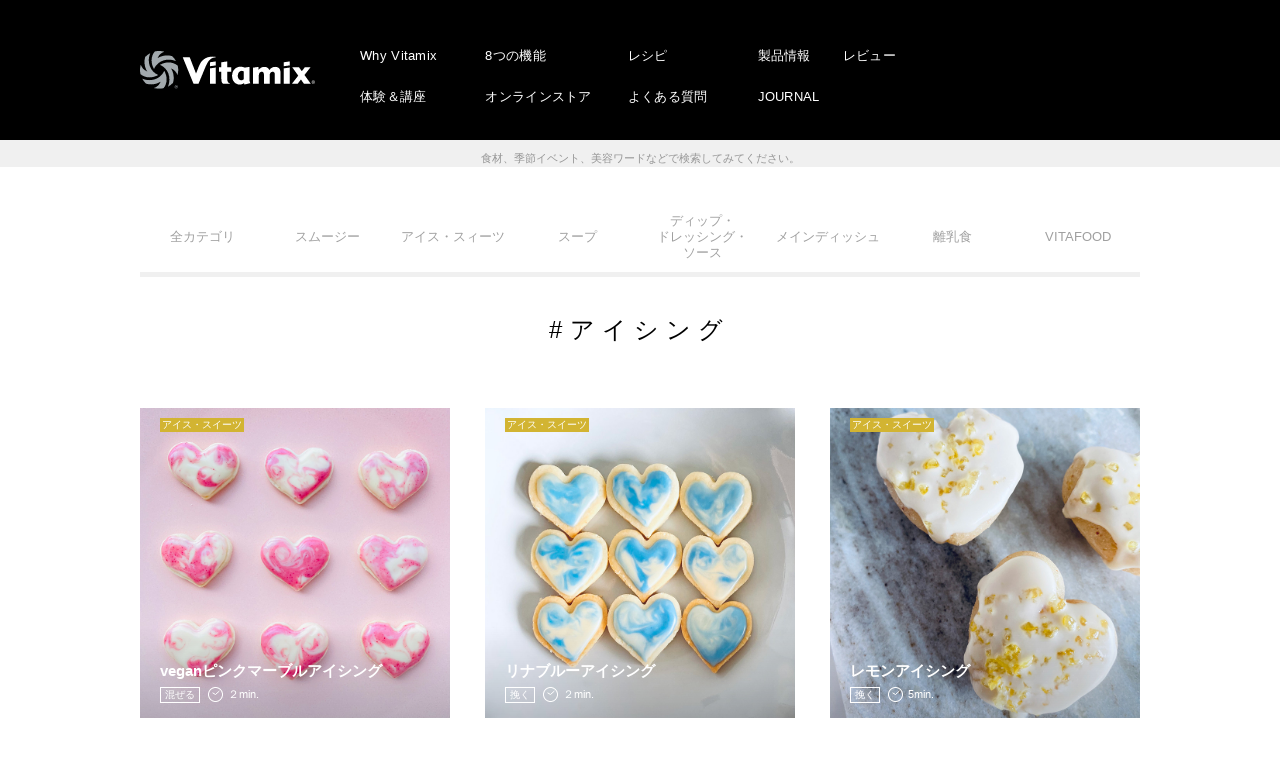

--- FILE ---
content_type: text/html; charset=UTF-8
request_url: https://www.vita-mix.jp/recipe_tag/%E3%82%A2%E3%82%A4%E3%82%B7%E3%83%B3%E3%82%B0/
body_size: 43850
content:

<!DOCTYPE html>
<html>
<head>
<!-- Google Tag Manager -->
<script>(function(w,d,s,l,i){w[l]=w[l]||[];w[l].push({'gtm.start':
new Date().getTime(),event:'gtm.js'});var f=d.getElementsByTagName(s)[0],
j=d.createElement(s),dl=l!='dataLayer'?'&l='+l:'';j.async=true;j.src=
'https://www.googletagmanager.com/gtm.js?id='+i+dl;f.parentNode.insertBefore(j,f);
})(window,document,'script','dataLayer','GTM-P58GR4QW');</script>
<!-- End Google Tag Manager -->
<meta charset="UTF-8" />
<meta name="viewport" content="width=device-width, initial-scale=1" />
<meta name="format-detection" content="telephone=no">
<title>アイシング | バイタミックス（Vitamix）</title>

		<!-- All in One SEO 4.1.5.3 -->
		<meta name="robots" content="max-snippet:-1, max-image-preview:large, max-video-preview:-1" />
		<link rel="canonical" href="https://www.vita-mix.jp/recipe_tag/%E3%82%A2%E3%82%A4%E3%82%B7%E3%83%B3%E3%82%B0/" />
		<script type="application/ld+json" class="aioseo-schema">
			{"@context":"https:\/\/schema.org","@graph":[{"@type":"WebSite","@id":"https:\/\/www.vita-mix.jp\/#website","url":"https:\/\/www.vita-mix.jp\/","name":"\u30d0\u30a4\u30bf\u30df\u30c3\u30af\u30b9\uff08Vitamix\uff09","description":"\u65e5\u672c\u6b63\u898f\u4ee3\u7406\u5e97\u306e\u682a\u5f0f\u4f1a\u793e\u30a2\u30f3\u30c8\u30ec\u30c3\u30af\u30b9","inLanguage":"ja","publisher":{"@id":"https:\/\/www.vita-mix.jp\/#organization"}},{"@type":"Organization","@id":"https:\/\/www.vita-mix.jp\/#organization","name":"\u30d0\u30a4\u30bf\u30df\u30c3\u30af\u30b9\uff08Vitamix\uff09","url":"https:\/\/www.vita-mix.jp\/","sameAs":["https:\/\/www.facebook.com\/vitamixjapan","https:\/\/www.instagram.com\/vitamix_japan\/"]},{"@type":"BreadcrumbList","@id":"https:\/\/www.vita-mix.jp\/recipe_tag\/%E3%82%A2%E3%82%A4%E3%82%B7%E3%83%B3%E3%82%B0\/#breadcrumblist","itemListElement":[{"@type":"ListItem","@id":"https:\/\/www.vita-mix.jp\/#listItem","position":1,"item":{"@type":"WebPage","@id":"https:\/\/www.vita-mix.jp\/","name":"\u30db\u30fc\u30e0","description":"\u30a2\u30e1\u30ea\u30ab\u3067100\u5e74\u306e\u6b74\u53f2\u3092\u6301\u3064\u3001\u30db\u30fc\u30eb\u30d5\u30fc\u30c9\u30de\u30b7\u30fc\u30f3\u300c\u30d0\u30a4\u30bf\u30df\u30c3\u30af\u30b9\uff08Vitamix\uff09\u300d\u3002\u30a2\u30dc\u30ac\u30c9\u306e\u7a2e\u307e\u3067\u7815\u304f\u9a5a\u7570\u306e\u30d1\u30ef\u30fc\u304c\u3001\u4eca\u307e\u3067\u5438\u53ce\u3067\u304d\u305a\u306b\u3044\u305f\u6804\u990a\u7d20\u3092\u52b9\u679c\u7684\u306b\u5f15\u304d\u51fa\u3059\u3053\u3068\u3092\u53ef\u80fd\u306b\u3057\u307e\u3059\u3002","url":"https:\/\/www.vita-mix.jp\/"},"nextItem":"https:\/\/www.vita-mix.jp\/recipe_tag\/%e3%82%a2%e3%82%a4%e3%82%b7%e3%83%b3%e3%82%b0\/#listItem"},{"@type":"ListItem","@id":"https:\/\/www.vita-mix.jp\/recipe_tag\/%e3%82%a2%e3%82%a4%e3%82%b7%e3%83%b3%e3%82%b0\/#listItem","position":2,"item":{"@type":"WebPage","@id":"https:\/\/www.vita-mix.jp\/recipe_tag\/%e3%82%a2%e3%82%a4%e3%82%b7%e3%83%b3%e3%82%b0\/","name":"\u30a2\u30a4\u30b7\u30f3\u30b0","url":"https:\/\/www.vita-mix.jp\/recipe_tag\/%e3%82%a2%e3%82%a4%e3%82%b7%e3%83%b3%e3%82%b0\/"},"previousItem":"https:\/\/www.vita-mix.jp\/#listItem"}]},{"@type":"CollectionPage","@id":"https:\/\/www.vita-mix.jp\/recipe_tag\/%E3%82%A2%E3%82%A4%E3%82%B7%E3%83%B3%E3%82%B0\/#collectionpage","url":"https:\/\/www.vita-mix.jp\/recipe_tag\/%E3%82%A2%E3%82%A4%E3%82%B7%E3%83%B3%E3%82%B0\/","name":"\u30a2\u30a4\u30b7\u30f3\u30b0 | \u30d0\u30a4\u30bf\u30df\u30c3\u30af\u30b9\uff08Vitamix\uff09","inLanguage":"ja","isPartOf":{"@id":"https:\/\/www.vita-mix.jp\/#website"},"breadcrumb":{"@id":"https:\/\/www.vita-mix.jp\/recipe_tag\/%E3%82%A2%E3%82%A4%E3%82%B7%E3%83%B3%E3%82%B0\/#breadcrumblist"}}]}
		</script>
		<script type="text/javascript" >
			window.ga=window.ga||function(){(ga.q=ga.q||[]).push(arguments)};ga.l=+new Date;
			ga('create', "UA-10817976-1", 'auto');
			ga('send', 'pageview');
		</script>
		<script async src="https://www.google-analytics.com/analytics.js"></script>
		<!-- All in One SEO -->

<link rel='dns-prefetch' href='//cdnjs.cloudflare.com' />
<link rel='dns-prefetch' href='//font.realtype.jp' />
<link rel='dns-prefetch' href='//use.fontawesome.com' />
<link rel='dns-prefetch' href='//fonts.googleapis.com' />
<link rel='dns-prefetch' href='//s.w.org' />
<link rel='stylesheet' id='wp-block-library-css'  href='https://www.vita-mix.jp/wp-includes/css/dist/block-library/style.min.css?ver=5.7.14' type='text/css' media='all' />
<link rel='stylesheet' id='bfb_fontawesome_stylesheet-css'  href='https://use.fontawesome.com/releases/v5.12.1/css/all.css?ver=5.7.14' type='text/css' media='all' />
<link rel='stylesheet' id='bfb_font_Montserrat-css'  href='https://fonts.googleapis.com/css?family=Montserrat&#038;display=swap&#038;ver=5.7.14' type='text/css' media='all' />
<link rel='stylesheet' id='contact-form-7-css'  href='https://www.vita-mix.jp/wp-content/plugins/contact-form-7/includes/css/styles.css?ver=5.1.6' type='text/css' media='all' />
<link rel='stylesheet' id='wp-pagenavi-css'  href='https://www.vita-mix.jp/wp-content/plugins/wp-pagenavi/pagenavi-css.css?ver=2.70' type='text/css' media='all' />
<link rel='stylesheet' id='base-css-css'  href='https://www.vita-mix.jp/wp-content/themes/vitamix/assets/css/base.css?ver=1.0' type='text/css' media='all' />
<link rel='stylesheet' id='slick-theme-css-css'  href='https://www.vita-mix.jp/wp-content/themes/vitamix/assets/css/slick-theme.css?ver=1.0' type='text/css' media='all' />
<link rel='stylesheet' id='slick-css-css'  href='https://www.vita-mix.jp/wp-content/themes/vitamix/assets/css/slick.css?ver=1.0' type='text/css' media='all' />
<link rel='stylesheet' id='common-css-css'  href='https://www.vita-mix.jp/wp-content/themes/vitamix/assets/css/common.css?ver=1.0' type='text/css' media='all' />
<link rel='stylesheet' id='index-css-css'  href='https://www.vita-mix.jp/wp-content/themes/vitamix/assets/css/index.css?ver=1.0' type='text/css' media='all' />
<link rel='stylesheet' id='lower-css-css'  href='https://www.vita-mix.jp/wp-content/themes/vitamix/assets/css/lower.css?ver=1.0' type='text/css' media='all' />
<link rel='stylesheet' id='popup-maker-site-css'  href='//www.vita-mix.jp/wp-content/uploads/pum/pum-site-styles.css?generated=1655458901&#038;ver=1.16.2' type='text/css' media='all' />
<script type='text/javascript' src='https://www.vita-mix.jp/wp-content/plugins/jquery-updater/js/jquery-3.4.1.min.js?ver=3.4.1' id='jquery-js'></script>
<script type='text/javascript' src='https://www.vita-mix.jp/wp-content/plugins/jquery-updater/js/jquery-migrate-3.0.0.min.js?ver=3.0.0' id='jquery-migrate-js'></script>
<script type='text/javascript' src='https://www.vita-mix.jp/wp-content/themes/vitamix/assets/js/ofi.min.js?ver=1.0' id='ofi-js-js'></script>
<script type='text/javascript' src='https://www.vita-mix.jp/wp-content/themes/vitamix/assets/js/slick.min.js?ver=1.0' id='slick-js-js'></script>
<script type='text/javascript' src='https://www.vita-mix.jp/wp-content/themes/vitamix/assets/js/politespace.js?ver=1.0' id='politespace-js-js'></script>
<script type='text/javascript' src='https://www.vita-mix.jp/wp-content/themes/vitamix/assets/js/politespace-init.js?ver=1.0' id='politespace-init-js-js'></script>
<script type='text/javascript' src='https://www.vita-mix.jp/wp-content/themes/vitamix/assets/js/common.js?ver=1.0' id='common-js-js'></script>
<script type='text/javascript' src='https://cdnjs.cloudflare.com/ajax/libs/jqueryui/1.12.1/jquery-ui.min.js?ver=1.0' id='jquery-ui-js-js'></script>
<script type='text/javascript' src='https://www.vita-mix.jp/wp-content/themes/vitamix/assets/js/search.js?ver=1.0' id='search-js-js'></script>
<script type='text/javascript' src='https://font.realtype.jp/api/script/v4?ver=5.7.14' data-rt-user='uGqAV6bKDJ1q2PV3hE5KJP6sAPoeszI4'></script><script type='text/javascript' src='//font.realtype.jp/api/script/nochattering' id='RT_SCRIPT_NO_CHATTERING'></script><link rel="https://api.w.org/" href="https://www.vita-mix.jp/wp-json/" /><!-- Favicon Rotator -->
<link rel="shortcut icon" href="https://www.vita-mix.jp/wp-content/uploads/2024/09/favicon.png" />
<!-- End Favicon Rotator -->
<style id="wpforms-css-vars-root">
				:root {
					--wpforms-field-border-radius: 3px;
--wpforms-field-border-style: solid;
--wpforms-field-border-size: 1px;
--wpforms-field-background-color: #ffffff;
--wpforms-field-border-color: rgba( 0, 0, 0, 0.25 );
--wpforms-field-border-color-spare: rgba( 0, 0, 0, 0.25 );
--wpforms-field-text-color: rgba( 0, 0, 0, 0.7 );
--wpforms-field-menu-color: #ffffff;
--wpforms-label-color: rgba( 0, 0, 0, 0.85 );
--wpforms-label-sublabel-color: rgba( 0, 0, 0, 0.55 );
--wpforms-label-error-color: #d63637;
--wpforms-button-border-radius: 3px;
--wpforms-button-border-style: none;
--wpforms-button-border-size: 1px;
--wpforms-button-background-color: #066aab;
--wpforms-button-border-color: #066aab;
--wpforms-button-text-color: #ffffff;
--wpforms-page-break-color: #066aab;
--wpforms-background-image: none;
--wpforms-background-position: center center;
--wpforms-background-repeat: no-repeat;
--wpforms-background-size: cover;
--wpforms-background-width: 100px;
--wpforms-background-height: 100px;
--wpforms-background-color: rgba( 0, 0, 0, 0 );
--wpforms-background-url: none;
--wpforms-container-padding: 0px;
--wpforms-container-border-style: none;
--wpforms-container-border-width: 1px;
--wpforms-container-border-color: #000000;
--wpforms-container-border-radius: 3px;
--wpforms-field-size-input-height: 43px;
--wpforms-field-size-input-spacing: 15px;
--wpforms-field-size-font-size: 16px;
--wpforms-field-size-line-height: 19px;
--wpforms-field-size-padding-h: 14px;
--wpforms-field-size-checkbox-size: 16px;
--wpforms-field-size-sublabel-spacing: 5px;
--wpforms-field-size-icon-size: 1;
--wpforms-label-size-font-size: 16px;
--wpforms-label-size-line-height: 19px;
--wpforms-label-size-sublabel-font-size: 14px;
--wpforms-label-size-sublabel-line-height: 17px;
--wpforms-button-size-font-size: 17px;
--wpforms-button-size-height: 41px;
--wpforms-button-size-padding-h: 15px;
--wpforms-button-size-margin-top: 10px;
--wpforms-container-shadow-size-box-shadow: none;

				}
			</style><link rel='stylesheet' id='wp-block-library-css'  href='https://www.vita-mix.jp/wp-content/themes/vitamix/assets/css/new.css' type='text/css' media='all' />
<!-- Facebook Pixel Code -->
<script>
!function(f,b,e,v,n,t,s)
{if(f.fbq)return;n=f.fbq=function(){n.callMethod?
n.callMethod.apply(n,arguments):n.queue.push(arguments)};
if(!f._fbq)f._fbq=n;n.push=n;n.loaded=!0;n.version='2.0';
n.queue=[];t=b.createElement(e);t.async=!0;
t.src=v;s=b.getElementsByTagName(e)[0];
s.parentNode.insertBefore(t,s)}(window, document,'script',
'https://connect.facebook.net/en_US/fbevents.js');
fbq('init', '521723918016237');
fbq('track', 'PageView');
</script>
<noscript><img height="1" width="1" style="display:none"
src="https://www.facebook.com/tr?id=521723918016237&ev=PageView&noscript=1"
/></noscript>
<!-- End Facebook Pixel Code -->
	<!-- AdSIST Tool --><!-- Facebook Pixel Code -->
<script nonce="bJ0PyOeG">
!function(f,b,e,v,n,t,s){if(f.fbq)return;n=f.fbq=function(){n.callMethod?
n.callMethod.apply(n,arguments):n.queue.push(arguments)};if(!f._fbq)f._fbq=n;
n.push=n;n.loaded=!0;n.version='2.0';n.queue=[];t=b.createElement(e);t.async=!0;
t.src=v;s=b.getElementsByTagName(e)[0];s.parentNode.insertBefore(t,s)}(window,
document,'script','https://connect.facebook.net/en_US/fbevents.js');

fbq('init', '613247413716932');
fbq('track', "PageView");</script>
<noscript><img height="1" width="1" style="display:none"
src="https://www.facebook.com/tr?id=613247413716932&ev=PageView&noscript=1"
/></noscript>
<!-- End Facebook Pixel Code -->    <!-- Start Facebook Pixel EventCode AdSIST DYNAMIC -->
    <script type="text/javascript">
        let fbCurrentUrl = location.href;
        let productID = fbCurrentUrl.split("/").pop();
        fbq('track', 'ViewContent', {
            content_ids: productID,
            content_type: 'product',
        });
    </script>
    <!-- End Facebook Pixel EventCode AdSIST DYNAMIC -->
	<!-- AdSIST Tool -->
<!-- Global site tag (gtag.js) - Google Ads: AW-16582908145 -->
<script async src="https://www.googletagmanager.com/gtag/js?id=AW-16582908145"></script>
<script>
    window.dataLayer = window.dataLayer || [];
    function gtag(){dataLayer.push(arguments);}
    gtag('js', new Date());
    
    gtag('config', 'AW-16582908145');
</script><script type="text/javascript">
window.addEventListener('load', () => {
    let nowUrl = location.href;
    let productID = nowUrl.split("/").pop();

    gtag('event', 'page_view', {
        'send_to': 'AW-16582908145',
        'items': [{
            'id': productID,
            'google_business_vertical': 'retail'
        }],
        'ecomm_pagetype': 'product',
        'ecomm_prodid': productID,
    });
});
</script>

<!-- AdSIST Tool End -->
	<!-- SmartNews Ads Pixel Code -->
<script type="text/javascript">
!function(){if(window.SmartnewsAds=window.SmartnewsAds||{},!window.SmartnewsAds.p){var e=window.SmartnewsAds.p=function(){e.callMethod?e.callMethod.apply(e,arguments):e.queue.push(arguments)};e.push=e,e.version="1.0.1",e.queue=[];var n=document.createElement("script");n.async=!0,n.src="https://cdn.smartnews-ads.com/i/pixel.js";var s=document.getElementsByTagName("script")[0];s.parentNode.insertBefore(n,s)}}();
SmartnewsAds.p("2fc3c8497cfa3e4567e89f81", "PageView");
</script>
<noscript>
<img height="1" width="1" style="display:none;" alt="" src="https://i.smartnews-ads.com/p?id=2fc3c8497cfa3e4567e89f81&e=PageView" />
</noscript>
</head>

<body data-rsssl=1 class="archive tax-recipe_tag term-776">

<!-- Google Tag Manager (noscript) -->
<noscript><iframe src="https://www.googletagmanager.com/ns.html?id=GTM-P58GR4QW"
height="0" width="0" style="display:none;visibility:hidden"></iframe></noscript>
<!-- End Google Tag Manager (noscript) -->

<header class="headWrap">
	<div class="headCont inner">
		<div class="headTrg js-gnavTrg">
			<div class="headTrgInner">
				<span></span>
				<span></span>
				<span></span>
			</div>
		</div>
		<div class="headBg sp"></div>
		<h1><a href="https://www.vita-mix.jp/"><img src="https://www.vita-mix.jp/wp-content/themes/vitamix/assets/img/common/logo01.svg" alt="Vitamix"></a></h1>
		<div class="headNav">
			<ul class="headNavSub">
				<li><a href="https://www.vita-mix.jp/brand/">Why Vitamix</a></li>
				<li><a href="https://www.vita-mix.jp/event/">体験＆講座</a></li>
			</ul>
			<ul class="headNavSub">
				<li><a href="https://www.vita-mix.jp/use/">8つの機能</a></li>
				<li><a href="https://www.rakuten.co.jp/vitamix/" target="_blank">オンラインストア</a></li>
			</ul>
			<ul class="headNavSub">
				<li><a href="https://www.vita-mix.jp/recipe-top/">レシピ</a></li>
				<li><a href="https://www.vita-mix.jp/faq/">よくある質問</a></li>
			</ul>
			<ul class="headNavSub">
				<li><a href="https://www.vita-mix.jp/products/v1200i/">製品情報</a></li>
				<li><a href="https://www.vita-mix.jp/contents/">JOURNAL</a></li>
			</ul>
			<ul class="headNavSub">
				<li><a href="https://www.vita-mix.jp/products/v1200i/review/">レビュー</a></li>
			</ul>
		</div>
		<ul class="headNav sp">
			<li><a href="https://www.vita-mix.jp/brand/">Why Vitamix</a></li>
			<li><a href="https://www.vita-mix.jp/use/">8つの機能</a></li>
			<li><a href="https://www.vita-mix.jp/recipe-top/">レシピ</a></li>
			<li><a href="https://www.vita-mix.jp/products/v1200i/">製品情報</a></li>
			<li><a href="https://www.vita-mix.jp/products/v1200i/review/">レビュー</a></li>
			<li><a href="https://www.vita-mix.jp/event/">体験＆講座</a></li>
			<li><a href="https://www.entresquare.com/c/vm" target="_blank">オンラインストア</a></li>
			<li><a href="https://www.vita-mix.jp/faq/">よくある質問</a></li>
			<li><a href="https://www.vita-mix.jp/contents/">JOURNAL</a></li>
		</ul>
	</div>
</header>


<div class="search__form js-scrollin">
	<p>
	<p class="search__input"><input type="text" class="ui-autocomplete-input" value="" placeholder="ハッシュタグ検索" id="tags" autocomplete="off"><input type="submit" name="submit" id="tags_btn" value=""></p>
	<span>食材、季節イベント、美容ワードなどで検索してみてください。</span>
</p>
</div>

<div class="mainWrap recipe">
	
<nav class="contNav inner js-scrollin">
	<ul><li><a href="https://www.vita-mix.jp/recipe/" class="">全カテゴリ</a></li><li><a href="https://www.vita-mix.jp/recipe_tax/smoothie/" class="">スムージー</a></li><li><a href="https://www.vita-mix.jp/recipe_tax/ice/" class="">アイス・スィーツ</a></li><li><a href="https://www.vita-mix.jp/recipe_tax/スープ/" class="">スープ</a></li><li><a href="https://www.vita-mix.jp/recipe_tax/ディップ・ドレッシング・ソース/" class="">ディップ・<br>ドレッシング・<br>ソース</a></li><li><a href="https://www.vita-mix.jp/recipe_tax/メインディッシュ/" class="">メインディッシュ</a></li><li><a href="https://www.vita-mix.jp/recipe_tax/離乳食/" class="">離乳食</a></li><li><a href="https://www.vita-mix.jp/recipe_tax/VITAFOOD/" class="">VITAFOOD</a></li></ul>
</nav>



	<section class="listArea">
		<div class="inner">
			<h3 class="lowTtl"><span>#アイシング</span></h3>
		</div>

		
		<div class="boxs inner">

<a href="https://www.vita-mix.jp/recipe/vegan-pink-icing_/" class="hoverBtn js-list js-scrollin">
    <figure><img width="800" height="800" src="https://www.vita-mix.jp/wp-content/uploads/2021/06/vegan-pink-icing_vitamix.jpg" class="attachment-full size-full wp-post-image" alt="veganピンクアイシング" loading="lazy" srcset="https://www.vita-mix.jp/wp-content/uploads/2021/06/vegan-pink-icing_vitamix.jpg 800w, https://www.vita-mix.jp/wp-content/uploads/2021/06/vegan-pink-icing_vitamix-300x300.jpg 300w, https://www.vita-mix.jp/wp-content/uploads/2021/06/vegan-pink-icing_vitamix-150x150.jpg 150w, https://www.vita-mix.jp/wp-content/uploads/2021/06/vegan-pink-icing_vitamix-768x768.jpg 768w" sizes="(max-width: 800px) 100vw, 800px" /></figure>
    <div class="recipeIcons">
        <span class="cate">アイス・スイーツ</span>
        <div class="ttl">
            <em>veganピンクマーブルアイシング</em><br>
            <span>混ぜる</span>
            <img src="https://www.vita-mix.jp/wp-content/themes/vitamix/assets/img/recipe/icon_clock.svg" alt="調理時間">
            <i>２min.</i>
        </div>
    </div>
</a>

<a href="https://www.vita-mix.jp/recipe/lina-blue-icing/" class="hoverBtn js-list js-scrollin">
    <figure><img width="800" height="800" src="https://www.vita-mix.jp/wp-content/uploads/2021/06/lina-blue-icing_vitamix.jpg" class="attachment-full size-full wp-post-image" alt="リナブルーアイシング" loading="lazy" srcset="https://www.vita-mix.jp/wp-content/uploads/2021/06/lina-blue-icing_vitamix.jpg 800w, https://www.vita-mix.jp/wp-content/uploads/2021/06/lina-blue-icing_vitamix-300x300.jpg 300w, https://www.vita-mix.jp/wp-content/uploads/2021/06/lina-blue-icing_vitamix-150x150.jpg 150w, https://www.vita-mix.jp/wp-content/uploads/2021/06/lina-blue-icing_vitamix-768x768.jpg 768w" sizes="(max-width: 800px) 100vw, 800px" /></figure>
    <div class="recipeIcons">
        <span class="cate">アイス・スイーツ</span>
        <div class="ttl">
            <em>リナブルーアイシング</em><br>
            <span>挽く</span>
            <img src="https://www.vita-mix.jp/wp-content/themes/vitamix/assets/img/recipe/icon_clock.svg" alt="調理時間">
            <i>２min.</i>
        </div>
    </div>
</a>

<a href="https://www.vita-mix.jp/recipe/lemon-icing/" class="hoverBtn js-list js-scrollin">
    <figure><img width="800" height="800" src="https://www.vita-mix.jp/wp-content/uploads/2021/05/lemon-icing_vitamix.jpg" class="attachment-full size-full wp-post-image" alt="レモンアイシング" loading="lazy" srcset="https://www.vita-mix.jp/wp-content/uploads/2021/05/lemon-icing_vitamix.jpg 800w, https://www.vita-mix.jp/wp-content/uploads/2021/05/lemon-icing_vitamix-300x300.jpg 300w, https://www.vita-mix.jp/wp-content/uploads/2021/05/lemon-icing_vitamix-150x150.jpg 150w, https://www.vita-mix.jp/wp-content/uploads/2021/05/lemon-icing_vitamix-768x768.jpg 768w" sizes="(max-width: 800px) 100vw, 800px" /></figure>
    <div class="recipeIcons">
        <span class="cate">アイス・スイーツ</span>
        <div class="ttl">
            <em>レモンアイシング</em><br>
            <span>挽く</span>
            <img src="https://www.vita-mix.jp/wp-content/themes/vitamix/assets/img/recipe/icon_clock.svg" alt="調理時間">
            <i>5min.</i>
        </div>
    </div>
</a>

<a href="https://www.vita-mix.jp/recipe/vegan-strawberry-icing/" class="hoverBtn js-list js-scrollin">
    <figure><img width="800" height="800" src="https://www.vita-mix.jp/wp-content/uploads/2021/04/vegan-strawberry-icing_vitamix.jpg" class="attachment-full size-full wp-post-image" alt="vegan苺アイシング" loading="lazy" srcset="https://www.vita-mix.jp/wp-content/uploads/2021/04/vegan-strawberry-icing_vitamix.jpg 800w, https://www.vita-mix.jp/wp-content/uploads/2021/04/vegan-strawberry-icing_vitamix-300x300.jpg 300w, https://www.vita-mix.jp/wp-content/uploads/2021/04/vegan-strawberry-icing_vitamix-150x150.jpg 150w, https://www.vita-mix.jp/wp-content/uploads/2021/04/vegan-strawberry-icing_vitamix-768x768.jpg 768w" sizes="(max-width: 800px) 100vw, 800px" /></figure>
    <div class="recipeIcons">
        <span class="cate">アイス・スイーツ</span>
        <div class="ttl">
            <em>vegan苺アイシング</em><br>
            <span>混ぜる</span>
            <img src="https://www.vita-mix.jp/wp-content/themes/vitamix/assets/img/recipe/icon_clock.svg" alt="調理時間">
            <i>10min.</i>
        </div>
    </div>
</a>

<a href="https://www.vita-mix.jp/recipe/vegan-white-icing/" class="hoverBtn js-list js-scrollin">
    <figure><img width="800" height="800" src="https://www.vita-mix.jp/wp-content/uploads/2021/03/vegan-white-icing_vitamix.jpg" class="attachment-full size-full wp-post-image" alt="veganホワイトアイシング" loading="lazy" srcset="https://www.vita-mix.jp/wp-content/uploads/2021/03/vegan-white-icing_vitamix.jpg 800w, https://www.vita-mix.jp/wp-content/uploads/2021/03/vegan-white-icing_vitamix-300x300.jpg 300w, https://www.vita-mix.jp/wp-content/uploads/2021/03/vegan-white-icing_vitamix-150x150.jpg 150w, https://www.vita-mix.jp/wp-content/uploads/2021/03/vegan-white-icing_vitamix-768x768.jpg 768w" sizes="(max-width: 800px) 100vw, 800px" /></figure>
    <div class="recipeIcons">
        <span class="cate">アイス・スイーツ</span>
        <div class="ttl">
            <em>veganホワイトアイシング</em><br>
            <span>混ぜる</span>
            <img src="https://www.vita-mix.jp/wp-content/themes/vitamix/assets/img/recipe/icon_clock.svg" alt="調理時間">
            <i>1min.</i>
        </div>
    </div>
</a>

<a href="https://www.vita-mix.jp/recipe/vegan-icing/" class="hoverBtn js-list js-scrollin">
    <figure><img width="800" height="800" src="https://www.vita-mix.jp/wp-content/uploads/2021/03/vegan-icing_vitamix.jpg" class="attachment-full size-full wp-post-image" alt="veganアイシング" loading="lazy" srcset="https://www.vita-mix.jp/wp-content/uploads/2021/03/vegan-icing_vitamix.jpg 800w, https://www.vita-mix.jp/wp-content/uploads/2021/03/vegan-icing_vitamix-300x300.jpg 300w, https://www.vita-mix.jp/wp-content/uploads/2021/03/vegan-icing_vitamix-150x150.jpg 150w, https://www.vita-mix.jp/wp-content/uploads/2021/03/vegan-icing_vitamix-768x768.jpg 768w" sizes="(max-width: 800px) 100vw, 800px" /></figure>
    <div class="recipeIcons">
        <span class="cate">アイス・スイーツ</span>
        <div class="ttl">
            <em>veganアイシング</em><br>
            <span>混ぜる</span>
            <img src="https://www.vita-mix.jp/wp-content/themes/vitamix/assets/img/recipe/icon_clock.svg" alt="調理時間">
            <i>１min.</i>
        </div>
    </div>
</a>

<a href="https://www.vita-mix.jp/recipe/cinnamon-rolls_/" class="hoverBtn js-list js-scrollin">
    <figure><img width="800" height="800" src="https://www.vita-mix.jp/wp-content/uploads/2021/01/cinnamon-rolls_vitamix.jpg" class="attachment-full size-full wp-post-image" alt="シナモンロール" loading="lazy" srcset="https://www.vita-mix.jp/wp-content/uploads/2021/01/cinnamon-rolls_vitamix.jpg 800w, https://www.vita-mix.jp/wp-content/uploads/2021/01/cinnamon-rolls_vitamix-300x300.jpg 300w, https://www.vita-mix.jp/wp-content/uploads/2021/01/cinnamon-rolls_vitamix-150x150.jpg 150w, https://www.vita-mix.jp/wp-content/uploads/2021/01/cinnamon-rolls_vitamix-768x768.jpg 768w" sizes="(max-width: 800px) 100vw, 800px" /></figure>
    <div class="recipeIcons">
        <span class="cate">アイス・スイーツ</span>
        <div class="ttl">
            <em>シナモンロール</em><br>
            <span>混ぜる</span>
            <img src="https://www.vita-mix.jp/wp-content/themes/vitamix/assets/img/recipe/icon_clock.svg" alt="調理時間">
            <i>１２０min.</i>
        </div>
    </div>
</a>

<a href="https://www.vita-mix.jp/recipe/gingerbread-cookies/" class="hoverBtn js-list js-scrollin">
    <figure><img width="800" height="800" src="https://www.vita-mix.jp/wp-content/uploads/2020/12/gingerbread-cookies_vitamix.jpg" class="attachment-full size-full wp-post-image" alt="ジンジャーマンクッキー" loading="lazy" srcset="https://www.vita-mix.jp/wp-content/uploads/2020/12/gingerbread-cookies_vitamix.jpg 800w, https://www.vita-mix.jp/wp-content/uploads/2020/12/gingerbread-cookies_vitamix-300x300.jpg 300w, https://www.vita-mix.jp/wp-content/uploads/2020/12/gingerbread-cookies_vitamix-150x150.jpg 150w, https://www.vita-mix.jp/wp-content/uploads/2020/12/gingerbread-cookies_vitamix-768x768.jpg 768w" sizes="(max-width: 800px) 100vw, 800px" /></figure>
    <div class="recipeIcons">
        <span class="cate">アイス・スイーツ</span>
        <div class="ttl">
            <em>ジンジャーマンクッキー</em><br>
            <span>こねる</span>
            <img src="https://www.vita-mix.jp/wp-content/themes/vitamix/assets/img/recipe/icon_clock.svg" alt="調理時間">
            <i>60min.</i>
        </div>
    </div>
</a>

<a href="https://www.vita-mix.jp/recipe/jack-o-lanterns-vegan-pumpkin-cookies/" class="hoverBtn js-list js-scrollin">
    <figure><img width="800" height="800" src="https://www.vita-mix.jp/wp-content/uploads/2020/10/jack-o-lanterns-vegan-pumpkin-cookies_vitamix.jpg" class="attachment-full size-full wp-post-image" alt="ジャックオランタンのveganパンプキンクッキー" loading="lazy" srcset="https://www.vita-mix.jp/wp-content/uploads/2020/10/jack-o-lanterns-vegan-pumpkin-cookies_vitamix.jpg 800w, https://www.vita-mix.jp/wp-content/uploads/2020/10/jack-o-lanterns-vegan-pumpkin-cookies_vitamix-300x300.jpg 300w, https://www.vita-mix.jp/wp-content/uploads/2020/10/jack-o-lanterns-vegan-pumpkin-cookies_vitamix-150x150.jpg 150w, https://www.vita-mix.jp/wp-content/uploads/2020/10/jack-o-lanterns-vegan-pumpkin-cookies_vitamix-768x768.jpg 768w" sizes="(max-width: 800px) 100vw, 800px" /></figure>
    <div class="recipeIcons">
        <span class="cate">アイス・スイーツ</span>
        <div class="ttl">
            <em>ジャックオランタンのveganパンプキンクッキー</em><br>
            <span>挽く</span>
            <img src="https://www.vita-mix.jp/wp-content/themes/vitamix/assets/img/recipe/icon_clock.svg" alt="調理時間">
            <i>60min.</i>
        </div>
    </div>
</a>

<a href="https://www.vita-mix.jp/recipe/vegan-black-cat-cacao-cookies/" class="hoverBtn js-list js-scrollin">
    <figure><img width="800" height="800" src="https://www.vita-mix.jp/wp-content/uploads/2020/10/vegan-black-cat-cacao-cookies_vitamix.jpg" class="attachment-full size-full wp-post-image" alt="vegan黒猫カカオクッキー" loading="lazy" srcset="https://www.vita-mix.jp/wp-content/uploads/2020/10/vegan-black-cat-cacao-cookies_vitamix.jpg 800w, https://www.vita-mix.jp/wp-content/uploads/2020/10/vegan-black-cat-cacao-cookies_vitamix-300x300.jpg 300w, https://www.vita-mix.jp/wp-content/uploads/2020/10/vegan-black-cat-cacao-cookies_vitamix-150x150.jpg 150w, https://www.vita-mix.jp/wp-content/uploads/2020/10/vegan-black-cat-cacao-cookies_vitamix-768x768.jpg 768w" sizes="(max-width: 800px) 100vw, 800px" /></figure>
    <div class="recipeIcons">
        <span class="cate"></span>
        <div class="ttl">
            <em>vegan黒猫カカオクッキー</em><br>
            <span>混ぜる</span>
            <img src="https://www.vita-mix.jp/wp-content/themes/vitamix/assets/img/recipe/icon_clock.svg" alt="調理時間">
            <i>30min.</i>
        </div>
    </div>
</a>

<a href="https://www.vita-mix.jp/recipe/pumpkin-cacao-cookie-gohst/" class="hoverBtn js-list js-scrollin">
    <figure><img width="800" height="800" src="https://www.vita-mix.jp/wp-content/uploads/2020/10/pumpkin-cacao-cookie-gohst_vitamix.jpg" class="attachment-full size-full wp-post-image" alt="おばけのパンプキンカカオクッキー" loading="lazy" srcset="https://www.vita-mix.jp/wp-content/uploads/2020/10/pumpkin-cacao-cookie-gohst_vitamix.jpg 800w, https://www.vita-mix.jp/wp-content/uploads/2020/10/pumpkin-cacao-cookie-gohst_vitamix-300x300.jpg 300w, https://www.vita-mix.jp/wp-content/uploads/2020/10/pumpkin-cacao-cookie-gohst_vitamix-150x150.jpg 150w, https://www.vita-mix.jp/wp-content/uploads/2020/10/pumpkin-cacao-cookie-gohst_vitamix-768x768.jpg 768w" sizes="(max-width: 800px) 100vw, 800px" /></figure>
    <div class="recipeIcons">
        <span class="cate">アイス・スイーツ</span>
        <div class="ttl">
            <em>おばけのパンプキンカカオクッキー</em><br>
            <span>砕く</span>
            <img src="https://www.vita-mix.jp/wp-content/themes/vitamix/assets/img/recipe/icon_clock.svg" alt="調理時間">
            <i>min.</i>
        </div>
    </div>
</a>

<a href="https://www.vita-mix.jp/recipe/edible-flower-vegan-cookies/" class="hoverBtn js-list js-scrollin">
    <figure><img width="600" height="600" src="https://www.vita-mix.jp/wp-content/uploads/2020/05/square_edible-flower-vegan-cookies-1.jpg" class="attachment-full size-full wp-post-image" alt="" loading="lazy" srcset="https://www.vita-mix.jp/wp-content/uploads/2020/05/square_edible-flower-vegan-cookies-1.jpg 600w, https://www.vita-mix.jp/wp-content/uploads/2020/05/square_edible-flower-vegan-cookies-1-300x300.jpg 300w, https://www.vita-mix.jp/wp-content/uploads/2020/05/square_edible-flower-vegan-cookies-1-150x150.jpg 150w" sizes="(max-width: 600px) 100vw, 600px" /></figure>
    <div class="recipeIcons">
        <span class="cate">アイス・スイーツ</span>
        <div class="ttl">
            <em>グルテンフリーの花束veganクッキー</em><br>
            <span>こねる</span>
            <img src="https://www.vita-mix.jp/wp-content/themes/vitamix/assets/img/recipe/icon_clock.svg" alt="調理時間">
            <i>30min.</i>
        </div>
    </div>
</a>
		</div>
	</section>

	
	<div class="commonBtn inner">
		<a href="https://www.vita-mix.jp/" class="back">
			<img src="https://www.vita-mix.jp/wp-content/themes/vitamix/assets/img/common/btn_back.jpg" alt="戻る">
		</a>
	</div>
</div>

<footer class="footWrap">
	<nav class="footNav inner">
		<div class="sitemap">
			<em class="ttl">sitemap</em>
			<section>
				<ul>
					<li><a href="https://www.vita-mix.jp/brand/">Why Vitamix</a></li>
					<li><a href="https://www.vita-mix.jp/use/">8つの機能</a></li>
					<li><a href="https://www.vita-mix.jp/recipe-top/">レシピ</a></li>
					<li><a href="https://www.vita-mix.jp/products/v1200i/">製品情報</a></li>
					<li><a href="https://www.vita-mix.jp/products/v1200i/review/">レビュー</a></li>
					<li><a href="https://www.vita-mix.jp/event/">体験 & 講座</a></li>
					<li><a href="https://www.vita-mix.jp/faq/">よくある質問</a></li>
					<li><a href="https://www.rakuten.co.jp/vitamix/" target="_blank">オンラインストア</a></li>
				</ul>
				<ul>
					<li><a href="https://www.vita-mix.jp/news/">NEWS</a></li>
					<li><a href="https://www.vita-mix.jp/contents/">JOURNAL</a></li>
					<li class="topCont"><a href="https://www.vita-mix.jp/review/">レビュー投稿</a></li>
					<li><a href="https://www.vita-mix.jp/member/">会員登録</a></li>
					<li class="topCont"><a href="https://www.vita-mix.jp/shoplist/">ショップリスト</a></li>
					<li><a href="https://www.vita-mix.jp/event/instructor/">公認インストラクター</a></li>
				</ul>
			</section>
		</div>
		<div class="company">
			<em class="ttl">company</em>
			<section>
				<ul>
					<li><a href="https://www.entrex.co.jp/" target="_blank">株式会社アントレックス</a></li>
					<li><a href="https://www.entrex.co.jp/company/" target="_blank">会社概要</a></li>
					<li><a href="https://www.entresquare.com/fs/onlinestore/PrivacyPolicy.html" target="_blank">プライバシーポリシー</a></li>
				</ul>
			</section>
		</div>
		<ul class="snsBtn">
			<li><a href="https://lin.ee/XP815U2 " target="_blank"><img src="https://www.vita-mix.jp/wp-content/themes/vitamix/assets/img/common/sns01.svg" alt=""></a></li>
			<li><a href="https://line.me/ti/g2/rWZglDbX3XWaOA-_NYZujz1gprrx0TzEXWe4zw?utm_source=invitation&utm_medium=link_copy&utm_campaign=default " target="_blank"><img src="https://www.vita-mix.jp/wp-content/themes/vitamix/assets/img/common/sns02.svg" alt=""></a></li>
			<li><a href="https://www.instagram.com/vitamix_japan/" target="_blank"><img src="https://www.vita-mix.jp/wp-content/themes/vitamix/assets/img/common/sns03.svg" alt=""></a></li>
			<li><a href="https://twitter.com/vitamix_japan" target="_blank"><img src="https://www.vita-mix.jp/wp-content/themes/vitamix/assets/img/common/sns04.svg" alt=""></a></li>
			<li><a href="https://www.youtube.com/channel/UCv6KMZPYZN24incbMvHim_g/featured?sub_confirmation=1" target="_blank"><img src="https://www.vita-mix.jp/wp-content/themes/vitamix/assets/img/common/sns05.svg" alt=""></a></li>
			<li><a href="https://www.tiktok.com/@vitamixjapan" target="_blank"><img src="https://www.vita-mix.jp/wp-content/themes/vitamix/assets/img/common/sns06.svg" alt=""></a></li>
		</ul>
	</nav>
	<div class="footBtm">
		<div class="inner">
			<a href="https://www.vita-mix.jp/"><img width="200" src="https://www.vita-mix.jp/wp-content/themes/vitamix/assets/img/common/logo02.svg" alt="Vitamix"></a>
			<p class="footCopy">Copyright &copy;entrex.inc <br class="sp">All Rights Reserved.</p>
		</div>
	</div>
</footer>
<div id="pum-30848" class="pum pum-overlay pum-theme-30839 pum-theme-default-theme popmake-overlay click_open" data-popmake="{&quot;id&quot;:30848,&quot;slug&quot;:&quot;instagram20000%e3%83%95%e3%82%a9%e3%83%ad%e3%83%af%e3%83%bc%e7%aa%81%e7%a0%b4%e8%a8%98%e5%bf%b5%e3%82%b9%e3%83%9a%e3%82%b7%e3%83%a3%e3%83%ab%e3%82%bb%e3%83%83%e3%83%88%e3%82%ad%e3%83%a3%e3%83%b3&quot;,&quot;theme_id&quot;:30839,&quot;cookies&quot;:[],&quot;triggers&quot;:[{&quot;type&quot;:&quot;click_open&quot;,&quot;settings&quot;:{&quot;extra_selectors&quot;:&quot;&quot;,&quot;cookie_name&quot;:null}}],&quot;mobile_disabled&quot;:null,&quot;tablet_disabled&quot;:null,&quot;meta&quot;:{&quot;display&quot;:{&quot;stackable&quot;:false,&quot;overlay_disabled&quot;:false,&quot;scrollable_content&quot;:false,&quot;disable_reposition&quot;:false,&quot;size&quot;:false,&quot;responsive_min_width&quot;:false,&quot;responsive_min_width_unit&quot;:false,&quot;responsive_max_width&quot;:false,&quot;responsive_max_width_unit&quot;:false,&quot;custom_width&quot;:false,&quot;custom_width_unit&quot;:false,&quot;custom_height&quot;:false,&quot;custom_height_unit&quot;:false,&quot;custom_height_auto&quot;:false,&quot;location&quot;:false,&quot;position_from_trigger&quot;:false,&quot;position_top&quot;:false,&quot;position_left&quot;:false,&quot;position_bottom&quot;:false,&quot;position_right&quot;:false,&quot;position_fixed&quot;:false,&quot;animation_type&quot;:false,&quot;animation_speed&quot;:false,&quot;animation_origin&quot;:false,&quot;overlay_zindex&quot;:false,&quot;zindex&quot;:false},&quot;close&quot;:{&quot;text&quot;:false,&quot;button_delay&quot;:false,&quot;overlay_click&quot;:false,&quot;esc_press&quot;:false,&quot;f4_press&quot;:false},&quot;click_open&quot;:[]}}" role="dialog" aria-hidden="true" >

	<div id="popmake-30848" class="pum-container popmake theme-30839 pum-responsive pum-responsive-medium responsive size-medium">

				

				

		

				<div class="pum-content popmake-content" tabindex="0">
			<p><a href="/20000cp/" target="_blank" rel="noopener"><img class="alignnone size-medium wp-image-23950 aligncenter" src="https://www.vita-mix.jp/wp-content/themes/vitamix/assets/img/campaign/20000cpform/Vitamix_Instagram_banner.jpg" alt="Instagram20000フォロワー突破記念スペシャルセットキャンペーン" /></a></p>
		</div>


				

				            <button type="button" class="pum-close popmake-close" aria-label="Close">
			&#215;            </button>
		
	</div>

</div>
<div id="pum-30847" class="pum pum-overlay pum-theme-30839 pum-theme-default-theme popmake-overlay click_open" data-popmake="{&quot;id&quot;:30847,&quot;slug&quot;:&quot;example-auto-opening-announcement-popup&quot;,&quot;theme_id&quot;:30839,&quot;cookies&quot;:[],&quot;triggers&quot;:[{&quot;type&quot;:&quot;click_open&quot;,&quot;settings&quot;:{&quot;extra_selectors&quot;:&quot;&quot;,&quot;cookie_name&quot;:null}}],&quot;mobile_disabled&quot;:null,&quot;tablet_disabled&quot;:null,&quot;meta&quot;:{&quot;display&quot;:{&quot;stackable&quot;:false,&quot;overlay_disabled&quot;:false,&quot;scrollable_content&quot;:false,&quot;disable_reposition&quot;:false,&quot;size&quot;:false,&quot;responsive_min_width&quot;:false,&quot;responsive_min_width_unit&quot;:false,&quot;responsive_max_width&quot;:false,&quot;responsive_max_width_unit&quot;:false,&quot;custom_width&quot;:false,&quot;custom_width_unit&quot;:false,&quot;custom_height&quot;:false,&quot;custom_height_unit&quot;:false,&quot;custom_height_auto&quot;:false,&quot;location&quot;:false,&quot;position_from_trigger&quot;:false,&quot;position_top&quot;:false,&quot;position_left&quot;:false,&quot;position_bottom&quot;:false,&quot;position_right&quot;:false,&quot;position_fixed&quot;:false,&quot;animation_type&quot;:false,&quot;animation_speed&quot;:false,&quot;animation_origin&quot;:false,&quot;overlay_zindex&quot;:false,&quot;zindex&quot;:false},&quot;close&quot;:{&quot;text&quot;:false,&quot;button_delay&quot;:false,&quot;overlay_click&quot;:false,&quot;esc_press&quot;:false,&quot;f4_press&quot;:false},&quot;click_open&quot;:[]}}" role="dialog" aria-hidden="true" aria-labelledby="pum_popup_title_30847">

	<div id="popmake-30847" class="pum-container popmake theme-30839 pum-responsive pum-responsive-medium responsive size-medium">

				

				            <div id="pum_popup_title_30847" class="pum-title popmake-title">
				Our Spring Sale Has Started			</div>
		

		

				<div class="pum-content popmake-content" tabindex="0">
			<p>You can see how this popup was set up in our step-by-step guide: https://wppopupmaker.com/guides/auto-opening-announcement-popups/</p>
		</div>


				

				            <button type="button" class="pum-close popmake-close" aria-label="Close">
			&#215;            </button>
		
	</div>

</div>
<script type='text/javascript' src='https://www.vita-mix.jp/wp-content/plugins/blog-floating-button/js/jquery.cookie.js?ver=5.7.14' id='bfb_js_cookie-js'></script>
<script type='text/javascript' id='contact-form-7-js-extra'>
/* <![CDATA[ */
var wpcf7 = {"apiSettings":{"root":"https:\/\/www.vita-mix.jp\/wp-json\/contact-form-7\/v1","namespace":"contact-form-7\/v1"}};
/* ]]> */
</script>
<script type='text/javascript' src='https://www.vita-mix.jp/wp-content/plugins/contact-form-7/includes/js/scripts.js?ver=5.1.6' id='contact-form-7-js'></script>
<script type='text/javascript' src='https://www.vita-mix.jp/wp-includes/js/jquery/ui/core.min.js?ver=1.12.1' id='jquery-ui-core-js'></script>
<script type='text/javascript' id='popup-maker-site-js-extra'>
/* <![CDATA[ */
var pum_vars = {"version":"1.16.2","pm_dir_url":"https:\/\/www.vita-mix.jp\/wp-content\/plugins\/popup-maker\/","ajaxurl":"https:\/\/www.vita-mix.jp\/wp-admin\/admin-ajax.php","restapi":"https:\/\/www.vita-mix.jp\/wp-json\/pum\/v1","rest_nonce":null,"default_theme":"30839","debug_mode":"","disable_tracking":"","home_url":"\/","message_position":"top","core_sub_forms_enabled":"1","popups":[],"analytics_route":"analytics","analytics_api":"https:\/\/www.vita-mix.jp\/wp-json\/pum\/v1"};
var pum_sub_vars = {"ajaxurl":"https:\/\/www.vita-mix.jp\/wp-admin\/admin-ajax.php","message_position":"top"};
var pum_popups = {"pum-30848":{"triggers":[],"cookies":[],"disable_on_mobile":false,"disable_on_tablet":false,"atc_promotion":null,"explain":null,"type_section":null,"theme_id":30839,"size":"medium","responsive_min_width":"0%","responsive_max_width":"100%","custom_width":"640px","custom_height_auto":false,"custom_height":"380px","scrollable_content":false,"animation_type":"fade","animation_speed":350,"animation_origin":"center top","open_sound":"none","custom_sound":"","location":"center top","position_top":100,"position_bottom":0,"position_left":0,"position_right":0,"position_from_trigger":false,"position_fixed":false,"overlay_disabled":false,"stackable":false,"disable_reposition":false,"zindex":1999999999,"close_button_delay":0,"fi_promotion":null,"close_on_form_submission":false,"close_on_form_submission_delay":0,"close_on_overlay_click":false,"close_on_esc_press":false,"close_on_f4_press":false,"disable_form_reopen":false,"disable_accessibility":false,"theme_slug":"default-theme","id":30848,"slug":"instagram20000%e3%83%95%e3%82%a9%e3%83%ad%e3%83%af%e3%83%bc%e7%aa%81%e7%a0%b4%e8%a8%98%e5%bf%b5%e3%82%b9%e3%83%9a%e3%82%b7%e3%83%a3%e3%83%ab%e3%82%bb%e3%83%83%e3%83%88%e3%82%ad%e3%83%a3%e3%83%b3"},"pum-30847":{"triggers":[],"cookies":[],"disable_on_mobile":false,"disable_on_tablet":false,"atc_promotion":null,"explain":null,"type_section":null,"theme_id":30839,"size":"medium","responsive_min_width":"0%","responsive_max_width":"100%","custom_width":"640px","custom_height_auto":false,"custom_height":"380px","scrollable_content":false,"animation_type":"fade","animation_speed":350,"animation_origin":"center top","open_sound":"none","custom_sound":"","location":"center top","position_top":100,"position_bottom":0,"position_left":0,"position_right":0,"position_from_trigger":false,"position_fixed":false,"overlay_disabled":false,"stackable":false,"disable_reposition":false,"zindex":1999999999,"close_button_delay":0,"fi_promotion":null,"close_on_form_submission":false,"close_on_form_submission_delay":0,"close_on_overlay_click":false,"close_on_esc_press":false,"close_on_f4_press":false,"disable_form_reopen":false,"disable_accessibility":false,"theme_slug":"default-theme","id":30847,"slug":"example-auto-opening-announcement-popup"}};
/* ]]> */
</script>
<script type='text/javascript' src='//www.vita-mix.jp/wp-content/uploads/pum/pum-site-scripts.js?defer&#038;generated=1655458901&#038;ver=1.16.2' id='popup-maker-site-js'></script>
<script type='text/javascript' src='https://www.vita-mix.jp/wp-includes/js/wp-embed.min.js?ver=5.7.14' id='wp-embed-js'></script>
</body>
</html>


--- FILE ---
content_type: text/css
request_url: https://www.vita-mix.jp/wp-content/themes/vitamix/assets/css/lower.css?ver=1.0
body_size: 206085
content:
@charset "utf-8";
/*--------------------------------------------------------------------
brand
--------------------------------------------------------------------*/
/* .brand .leadArea{
  background: url("../img/brand/lead_bg.png")no-repeat center 52%;
} */
.brand .reasonArea {
	overflow: hidden;
}

.brand .reasonArea .lowTtl {
	margin-bottom: 30px;
}

.brand .reasonArea .lowTtlBl {
	margin-bottom: 24px;
}

.brand .reasonCont {
	width: 100%;
	max-width: 1400px;
	margin: 0 auto 50px;
}

.brand .reasonCont .blc + .blc {
	padding-top: 109px;
}

.brand .reasonCont .detail {
	display: -webkit-box;
	display: -ms-flexbox;
	display: flex;
	position: relative;
	padding-right: calc(50% - 500px);
}

.brand .reasonCont .detail figure {
	width: 650px;
	margin-right: 35px;
}

.brand .reasonCont .detail figure img {
	width: 100%;
}

.brand .reasonCont .detail p {
	margin-bottom: 109px;
	flex: 1;
	font-size: 15px;
	line-height: 2.4;
}

.brand .reasonCont .detail span {
	display: block;
	min-height: 236px;
}

.brand .reasonCont .detail i {
	display: block;
	position: absolute;
	width: 450px;
	left: 482px;
}

.brand .reasonCont .detail i img {
	width: 100%;
}

.brand .reasonCont .blc:nth-child(2n) .detail {
	-webkit-box-orient: horizontal;
	-webkit-box-direction: reverse;
	-ms-flex-direction: row-reverse;
	flex-direction: row-reverse;
	padding-right: 0;
	padding-left: calc(50% - 500px);
}

.brand .reasonCont .blc:nth-child(2n) .detail figure {
	margin-right: 0;
	margin-left: 35px;
}

.brand .reasonCont .blc:nth-child(2) .detail i {
	left: auto;
	right: 542px;
}

.brand .histoArea .lowTtl {
	margin-bottom: 20px;
}

.brand .histoLead {
	margin-bottom: 138px;
	padding: 18px 0 0;
}

.brand .histoLead p {
	text-align: center;
	font-size: 17px;
	line-height: 2.5;
}

.brand .histoLead p + p {
	padding-top: 38px;
}

.brand .histoArea .lowTtlBl {
	margin-bottom: 38px;
}

.brand .histoArea .lowTtlBl + p {
	margin-bottom: 38px;
	text-align: center;
	font-size: 17px;
}

.brand .histoDetail {
	padding: 80px 0 200px;
	background: #f0f0f0;
	text-align: center;
}

.brand .histoDetail .flow {
	position: relative;
}

.brand .histoDetail .flow::after {
	position: absolute;
	content: '';
	top: 45px;
	right: 0;
	left: 0;
	margin: 0 auto;
	width: 2px;
	height: 100%;
	background-color: #000000;
}

.brand .histoDetail .flowInner::before,
.brand .histoDetail .flowInner::after {
	position: absolute;
	content: '';
	bottom: -38px;
	left: 50%;
	margin-left: -14px;
	width: 20px;
	height: 2px;
	background-color: #000000;
	transform: rotate(65deg);
}

.brand .histoDetail .flowInner::before {
	transform: rotate(-65deg);
	margin-left: -6px;
}

.brand .histoDetail .flowInner .flowBlock {
	width: 480px;
	margin-left: 0;
	margin-right: auto;
	display: -webkit-box;
	display: -ms-flexbox;
	display: flex;
	-webkit-box-align: center;
	-ms-flex-align: center;
	align-items: center;
	-webkit-box-pack: justify;
	-ms-flex-pack: justify;
	justify-content: space-between;
	position: relative;
	-webkit-box-orient: horizontal;
	-webkit-box-direction: reverse;
	-ms-flex-direction: row-reverse;
	flex-direction: row-reverse;
}

.brand .histoDetail .flow .flowBlock::before {
	position: absolute;
	content: '';
	top: 50%;
	margin-top: -1px;
	right: -20px;
	left: auto;
	width: 20px;
	height: 2px;
	background-color: #000000;
}

.brand .histoDetail .flow .flowBlock:nth-child(2n)::before {
	left: -20px;
	right: auto;
}

.brand .histoDetail .flow .flowBlock:nth-child(1)::before {
	width: 40px;
	right: -40px;
}

.brand .histoDetail .flow .flowBlock p {
	text-align: right;
	width: 290px;
}

.brand .histoDetail .flow .flowBlock span {
	width: 65px;
	text-align: left;
}

.brand .histoDetail .flow .flowBlock:nth-child(2n) {
	margin-left: auto;
	margin-right: 0;
	-webkit-box-orient: horizontal;
	-webkit-box-direction: normal;
	-ms-flex-direction: row;
	flex-direction: row;
}

.brand .histoDetail .flow .flowBlock:nth-child(2n) p {
	text-align: left;
}

.brand .histoDetail .flow .flowBlock:nth-child(2n) span {
	text-align: right;
}


@media screen and (max-width: 767px) {
	.brand .leadArea {
		background-size: 60%;
		background-position: center 42%;
	}

	.brand .reasonArea .lowTtl {
		margin-bottom: 60px;
	}

	.brand .reasonArea .lowTtlBl {
		margin-bottom: 20px;
	}

	.brand .reasonCont {
		margin: 0 auto 70px;
	}

	.brand .reasonCont .blc + .blc {
		padding-top: 70px;
	}

	.brand .reasonCont .detail {
		display: block;
		padding-right: 0;
	}

	.brand .reasonCont .detail figure {
		width: 100%;
		margin-right: 0;
	}

	.brand .reasonCont .detail p {
		padding: 40px 15px 0;
		margin-bottom: 0;
		position: relative;
		font-size: 14px;
		line-height: 2;
	}

	.brand .reasonCont .detail span {
		min-height: auto;
	}

	.brand .reasonCont .detail i,
	.brand .reasonCont .blc:nth-child(2n) .detail i,
	.brand .reasonCont .blc:nth-child(3n) .detail i {
		width: 180px;
		margin: auto;
		right: 0;
		left: 0;
		top: -30px;
		text-align: center;
	}

	.brand .reasonCont .blc:nth-child(3n) .detail i {
		top: -23px;
	}

	.brand .reasonCont .blc:nth-child(2n) .detail {
		padding-left: 0;
	}

	.brand .reasonCont .blc:nth-child(2n) .detail figure {
		margin-left: 0;
	}

	.brand .histoArea .lowTtl {
		padding-right: 0;
		padding-left: 0;
		margin-bottom: 20px;
	}

	 .brand .histoLead {
		margin-bottom: 50px;
		padding: 22px 0 22px;
	}

	.brand .histoLead p {
		font-size: 12px;
		line-height: 2;
	}

	.brand .histoLead p + p {
		padding-top: 20px;
	}

	.brand .histoArea .lowTtlBl {
		margin-bottom: 20px;
	}

	.brand .histoArea .lowTtlBl + p {
		font-size: 13px;
	}

	.brand .histoDetail {
		padding: 40px 0 60px;
		background: #f0f0f0;
		text-align: center;
	}


	.brand .histoDetail .flow {
		margin-bottom: 60px;
		padding-top: 60px;
	}

	.brand .histoDetail .flow::after {
		top: 80px;
	}

	.brand .histoDetail .flowInner::before,
	.brand .histoDetail .flowInner::after {
		bottom: -74px;
		left: 50%;
		margin-left: -14px;
	}

	.brand .histoDetail .flowInner::before {
		transform: rotate(-65deg);
		margin-left: -6px;
	}

	.brand .histoDetail .flowInner .flowBlock {
		width: 50%;
		font-size: 12px;
		padding-right: 15px;
		-ms-flex-wrap: wrap;
		flex-wrap: wrap;
		-webkit-box-align: end;
		-ms-flex-align: end;
		align-items: flex-end;
		margin-top: -60px;
	}

	.brand .histoDetail .flow .flowBlock::before {
		position: absolute;
		content: '';
		top: 71px;
		right: 0;
		left: auto;
		width: 10px;
	}

	.brand .histoDetail .flow .flowBlock:nth-child(2n)::before {
		left: 0px;
		right: auto;
	}

	.brand .histoDetail .flow .flowBlock:nth-child(1)::before {
		width: 20px;
		right: -10px;
		top: 80px;
	}

	.brand .histoDetail .flow .flowBlock p {
		width: 100%;
		margin-top: 10px;
	}

	.brand .histoDetail .flow .flowBlock span {
		text-align: right;
		width: 50px;
	}

	.brand .histoDetail .flow .flowBlock img {
		margin-left: auto;
		width: 80px;
		height: 80px;
	}

	.brand .histoDetail .flow .flowBlock:nth-child(2n) {
		margin-left: auto;
		margin-right: 0;
		padding-left: 15px;
		padding-right: 0;
	}

	.brand .histoDetail .flow .flowBlock:nth-child(2n) span {
		text-align: left;
	}

	.brand .histoDetail .flow .flowBlock:nth-child(2n) img {
		margin-right: auto;
		margin-left: 0;
	}

}

/*--------------------------------------------------------------------
use
--------------------------------------------------------------------*/
.use .leadArea {
	margin-bottom: 68px;
}

.use .leadArea p {
	line-height: 2;
}

.use .listArea {
	display: -webkit-box;
	display: -ms-flexbox;
	display: flex;
	-ms-flex-wrap: wrap;
	flex-wrap: wrap;
	-webkit-box-pack: justify;
	-ms-flex-pack: justify;
	justify-content: space-between;
}

.use .listArea .blc {
	width: 460px;
	margin-bottom: 121px;
}

.use .listArea .blc:nth-last-child(-n+2) {
	margin-bottom: 0;
}

.use .listArea figure {
	position: relative;
	margin-bottom: 32px;
}

.use .listArea figure > img {
	width: 100%;
}

.use .listArea figure i {
	position: absolute;
}

.use .listArea .lowTtlBl {
	margin-bottom: 21px;
}

.use .listArea .blc:nth-child(1) figure i {
	top: -28px;
	left: -15px;
}

.use .listArea .blc:nth-child(2) figure i {
	right: -41px;
	bottom: -45px;
}

.use .listArea .blc:nth-child(3) figure i {
	left: 22px;
	bottom: -11px;
}

.use .listArea .blc:nth-child(4) figure i {
	top: -48px;
	left: 88px;
}

.use .listArea .blc:nth-child(5) figure i {
	top: 53px;
	right: -47px;
}

.use .listArea .blc:nth-child(6) figure i {
	top: -28px;
	left: -9px;
}

.use .listArea .blc:nth-child(7) figure i {
	left: 60px;
	bottom: -27px;
}

.use .listArea .blc:nth-child(8) figure i {
	top: -47px;
	left: -28px;
}

.use .listArea .blc:nth-child(1) figure i img {
	width: 246px;
}

.use .listArea .blc:nth-child(2) figure i img {
	width: 260px;
}

.use .listArea .blc:nth-child(3) figure i img {
	width: 265px;
}

.use .listArea .blc:nth-child(4) figure i img {
	width: 278px;
}

.use .listArea .blc:nth-child(5) figure i img {
	width: 287px;
}

.use .listArea .blc:nth-child(6) figure i img {
	width: 222px;
}

.use .listArea .blc:nth-child(7) figure i img {
	width: 173px;
}

.use .listArea .blc:nth-child(8) figure i img {
	width: 320px;
}

.use .listArea p {
	line-height: 2;
	letter-spacing: 0.15em;
}

.use .commonBtn {
	margin-bottom: 120px;
}

@media screen and (max-width: 767px) {
	.use .listArea {
		display: block;
	}

	.use .listArea .blc,
	.use .listArea .blc:nth-last-child(-n+2) {
		width: 100%;
		margin-bottom: 80px;
	}

	.use .listArea .blc:last-child {
		margin-bottom: 0;
	}

	.use .listArea figure {
		position: relative;
		margin-bottom: 25px;
	}

	.use .listArea .blc:nth-child(1) figure i {
		top: -18px;
		left: 5px;
	}

	.use .listArea .blc:nth-child(2) figure i {
		right: 0;
		bottom: -25px;
	}

	.use .listArea .blc:nth-child(3) figure i {
		left: 20px;
		bottom: -25px;
	}

	.use .listArea .blc:nth-child(4) figure i {
		top: -35px;
		display: block;
		text-align: center;
	}

	.use .listArea .blc:nth-child(5) figure i {
		right: -10px;
	}

	.use .listArea .blc:nth-child(6) figure i {
		top: 15px;
		left: 10px;
	}

	.use .listArea .blc:nth-child(7) figure i {
		left: 40px;
		bottom: 0;
	}

	.use .listArea .blc:nth-child(8) figure i {
		top: auto;
		bottom: -23px;
		left: -3px;
	}

	.use .listArea .blc:nth-child(1) figure i img {
		width: 130px;
	}

	.use .listArea .blc:nth-child(2) figure i img {
		width: 145px;
	}

	.use .listArea .blc:nth-child(3) figure i img {
		width: 150px;
	}

	.use .listArea .blc:nth-child(4) figure i img {
		width: 155px;
	}

	.use .listArea .blc:nth-child(5) figure i img {
		width: 170px;
	}

	.use .listArea .blc:nth-child(6) figure i img {
		width: 120px;
	}

	.use .listArea .blc:nth-child(7) figure i img {
		width: 100px;
	}

	.use .listArea .blc:nth-child(8) figure i img {
		width: 180px;
	}

	.use .listArea p {
		font-size: 13px;
	}

	.use .commonBtn {
		margin-bottom: 60px;
	}
}

/*--------------------------------------------------------------------
recipe
--------------------------------------------------------------------*/
.recipe {
	margin-bottom: 120px;
}

.recipe .lowKv {
	/* margin-bottom: 48px; */
}

.recipe .contNav {
	margin: 35px auto;
}

.recipe .listArea {
	position: relative;
	margin-bottom: 70px;
}

.recipe .listArea .lowTtl {
	padding: 0 15px;
	margin-bottom: 35px;
	border: 0;
}

.recipe .listArea .boxs {
	display: -webkit-box;
	display: -ms-flexbox;
	display: flex;
	-ms-flex-wrap: wrap;
	flex-wrap: wrap;
	margin-top: 60px;
}

.recipe .listArea a {
	display: block;
	width: 310px;
	margin-right: 35px;
	margin-bottom: 30px;
	position: relative;
	color: #fff;
	font-size: 0;
}

.recipe .listArea a:nth-of-type(3n) {
	margin-right: 0;
}

.recipe .listArea figure {
	width: 100%;
	height: auto;
	position: relative;
}

.recipe .listArea figure::before {
	content: "";
	display: block;
	width: 100%;
	padding-top: 100%;
}

.recipe .listArea figure::after {
	content: "";
	display: block;
	width: 100%;
	height: 100%;
	background: rgba(255, 255, 255, 0);
	background: -moz-linear-gradient(top, rgba(255, 255, 255, 0) 0%, rgba(0, 0, 0, .0) 70%, rgba(0, 0, 0, .2) 100%);
	background: -webkit-gradient(left top, left bottom, color-stop(0%, rgba(255, 255, 255, .2)), color-stop(70%, rgba(0, 0, 0, .2)), color-stop(100%, rgba(0, 0, 0, .2)));
	background: -webkit-linear-gradient(top, rgba(255, 255, 255, 0) 0%, rgba(0, 0, 0, .0) 70%, rgba(0, 0, 0, .2) 100%);
	background: -o-linear-gradient(top, rgba(255, 255, 255, 0) 0%, rgba(0, 0, 0, .0) 70%, rgba(0, 0, 0, .2) 100%);
	background: -ms-linear-gradient(top, rgba(255, 255, 255, 0) 0%, rgba(0, 0, 0, .0) 70%, rgba(0, 0, 0, .2) 100%);
	background: linear-gradient(to bottom, rgba(255, 255, 255, 0) 0%, rgba(0, 0, 0, .0) 70%, rgba(0, 0, 0, .2) 100%);
	position: absolute;
	top: 0;
	left: 0;
}

.recipe .listArea figure img {
	position: absolute;
	top: 0;
	left: 0;
	width: 100%;
	height: 100%;
	object-fit: cover;
	font-family: 'object-fit: cover;';
}

.recipe .babyfood {
	margin-top: 35px;
	font-size: 11px;
	background-color: #F0F0F0;
	padding: 25px 0;
}

.recipeIcons .cate {
	display: inline-block;
	font-size: 10px;
	padding: 2px;
	line-height: 1;
	background: #d2b432;
	position: absolute;
	top: 10px;
	left: 20px;
}

.recipeIcons .ttl {
	position: absolute;
	bottom: 15px;
	left: 20px;
	vertical-align: middle;
}

.recipeIcons .ttl * {
	vertical-align: middle;
}

.recipeIcons .ttl em {
	display: block;
	margin-bottom: 3px;
	font-size: 15px;
	font-weight: bold;
}

.recipeIcons .ttl span {
	display: inline-block;
	padding: 2px 4px;
	margin-right: 8px;
	border: 1px solid #fff;
	line-height: 1;
	font-size: 10px;
}

.recipeIcons .ttl i {
	display: inline-block;
	margin-left: 5px;
	font-size: 11px;
}

.recipe .listArea .commonBtn {
	width: 100%;
	padding-top: 0;
}

.recipe .listArea .more {
	display: inline-block;
	width: 460px;
	margin: 50px 0 0;
	cursor: pointer;
}

.recipe .listArea .more.link3 {
	display: none;
}


.recipe .rankArea {
	padding: 30px 0 90px;
	background: #f0f0f0;
}

.recipe .rankArea .lowTtlBl {
	margin-bottom: 43px;
}

.recipe .rankArea .boxs {
	display: -webkit-box;
	display: -ms-flexbox;
	display: flex;
	-webkit-box-pack: justify;
	-ms-flex-pack: justify;
	justify-content: space-between;
}

.recipe .rankArea .boxs a {
	width: 180px;
	position: relative;
	text-align: center;
}

.recipe .rankArea .boxs figure {
	width: 100%;
	height: auto;
	position: relative;
	margin-bottom: 10px;
	font-size: 0;
}

.recipe .rankArea .boxs figure::before {
	content: "";
	display: block;
	width: 100%;
	padding-top: 77.77%;
}

.recipe .rankArea .boxs figure::after {
	content: "";
	display: block;
	width: 100%;
	height: 100%;
	position: absolute;
	top: 0;
	left: 0;
	background: rgba(255, 255, 255, 0.5);
	opacity: 0;
	transition: 0.3s;
	z-index: 1;
}

.recipe .rankArea .boxs figure img {
	width: 100%;
	height: 100%;
	position: absolute;
	top: 0;
	left: 0;
	object-fit: cover;
	font-family: 'object-fit: cover;'
}

.recipe .rankArea .boxs .ttl {
	margin-bottom: 5px;
	font-size: 14px;
}

.recipe .rankArea .boxs p {
	font-size: 0;
}

.recipe .rankArea .boxs p img {
	display: inline-block;
	margin: 0 3px;
}

.recipe .rankArea .boxs .num {
	display: inline-block;
	position: absolute;
	font-size: 20px;
	line-height: 40px;
	color: #fff;
	font-weight: bold;
	z-index: 2;
}

.recipe .rankArea .boxs .num.gold {
	width: 60px;
	height: 40px;
	top: -20px;
	left: 0;
	padding-right: 20px;
	background: url("../img/recipe/icon_rank-gold.svg") no-repeat center center/contain;
}

.recipe .rankArea .boxs .num.silver {
	width: 30px;
	height: 40px;
	top: -10px;
	left: 10px;
	line-height: 30px;
	background: url("../img/recipe/icon_rank-silver.svg") no-repeat center center/contain;
}

.recipe .detailArea {
	padding-top: 22px;
}

.recipe .detailArea .topBlc {
	display: -webkit-box;
	display: -ms-flexbox;
	display: flex;
	-webkit-box-pack: justify;
	-ms-flex-pack: justify;
	justify-content: space-between;
	margin-bottom: 40px;
}

.recipe .detailArea .topBlc .detailPh {
	width: 480px;
	height: auto;
	position: relative;
	margin-right: 60px;
}

.recipe .detailArea .topBlc .detailPh::before {
	content: "";
	display: block;
	width: 100%;
	padding-top: 100%;
}

.recipe .detailArea .topBlc .detailPh img {
	width: 100%;
	height: 100%;
	position: absolute;
	top: 0;
	left: 0;
	object-fit: cover;
	font-family: 'object-fit: cover;'
}

.recipe .detailArea .topBlc .txtBox {
	margin-top: -5px;
	flex: 1;
}

.recipe .detailArea .recipeIcons {
	margin-bottom: 26px;
}

.recipe .detailArea .recipeIcons .cate {
	position: static;
	margin-right: 5px;
	color: #fff;
}

.recipe .detailArea .recipeIcons .ttl {
	display: inline-block;
	position: static;
	font-size: 0;
}

.recipe .detailArea .recipeIcons .ttl span {
	border-color: #000;
	padding: 1px 2px;
}

.recipe .detailArea .topBlc .name {
	margin-bottom: 14px;
	font-size: 22px;
	font-weight: bold;
}

.recipe .detailArea .topBlc .lead {
	margin-bottom: 60px;
	font-weight: bold;
	line-height: 2;
}

.recipe .detailArea .topBlc .ingre em {
	display: inline-block;
	margin-bottom: 20px;
	width: 160px;
	height: 20px;
	line-height: 20px;
	font-size: 12px;
	text-align: center;
	font-weight: bold;
	background: #000;
	color: #fff;
}

.recipe .detailArea .topBlc .ingreBox {
	display: -webkit-box;
	display: -ms-flexbox;
	display: flex;
	-ms-flex-wrap: wrap;
	flex-wrap: wrap;
}

.recipe .detailArea .topBlc .ingreBox ul {
	width: 100%; /*changed from 50% by CT*/
	margin-bottom: .5em /*added by CT*/
}

.recipe .detailArea .topBlc .ingreBox li {
	margin-bottom: 5px;
	font-size: 16px;
}

.recipe .detailArea .btmBlc {
	display: -webkit-box;
	display: -ms-flexbox;
	display: flex;
	-webkit-box-pack: justify;
	-ms-flex-pack: justify;
	justify-content: space-between;
	-webkit-box-orient: horizontal;
	-webkit-box-direction: reverse;
	-ms-flex-direction: row-reverse;
	flex-direction: row-reverse;
}

.recipe .detailArea .hashList {
	margin-bottom: 30px;
	text-align: right;
	flex: 1;
	line-height: 1.3;
}

.recipe .detailArea .hashList a {
	color: #1420a8;
	font-size: 16px;
	font-style: italic;
	line-height: 2.1;
	border-bottom: solid 1px #1420a8;
	padding-bottom: 2px;
}

.recipe .detailArea .howBox {
	width: 480px;
	font-size: 13px;
}

.recipe .detailArea .howBox em {
	display: block;
	margin-bottom: 12px;
	font-weight: bold;
}

.recipe .detailArea .howBox ol {
	list-style-type: decimal-leading-zero;
	padding-left: 2em;
}

.recipe .detailArea .howBox li {
	line-height: 1.9;
}

.recipe .detailArea .backBlc {
	margin-top: -20px;
	text-align: right;
	font-size: 0;
}

.recipe .detailArea .backBlc a {
	display: inline-block;
	width: 160px;
	height: 20px;
	position: relative;
	border: 1px solid #000;
	background: url("../img/recipe/en_back-bl.svg") no-repeat center center, #fff;
	text-indent: -9999px;
}

.recipe .breadList {
	width: 100%;
	margin: 0 auto 8px;
	padding: 22px 0;
	background: #f0f0f0;
}

.recipe .breadList ul {
	display: -webkit-box;
	display: -ms-flexbox;
	display: flex;
	-ms-flex-wrap: wrap;
	flex-wrap: wrap;
	font-size: 10px;
}

.recipe .breadList span {
	display: inline-block;
	margin: 0 1em;
}

@media screen and (min-width: 768px) {
	.recipe .listArea .more span:hover {
		background: url("../img/recipe/en_more-wh.svg") no-repeat center center, #000;
	}

	.recipe .rankArea .boxs a:hover {
		opacity: 1;
	}

	.recipe .rankArea .boxs a:hover figure::after {
		opacity: 1;
	}

	.recipe .detailArea .backBlc a:hover {
		opacity: 1;
		background: url("../img/recipe/en_back-wh.svg") no-repeat center center, #000;
	}
}

@media screen and (max-width: 767px) {
	.recipe {
		margin-bottom: 60px;
	}

	.recipe .contNav {
		margin: 15px auto 35px;
		/*margin: 35px auto;*/
	}

	.recipe .lowKv {
		/* margin-bottom: 10px; */
	}

	.recipe .listArea .more {
		max-width: 480px;
		width: 100%;
		margin: 40px 0 0;
	}

	.recipe .listArea .lowTtl {
		margin-bottom: 30px;
	}

	.recipe .listArea a,
	.recipe .listArea a:nth-of-type(3n) {
		display: block;
		width: 49%;
		margin-right: 2%;
		margin-bottom: 2vw;
	}

	.recipe .listArea a:nth-of-type(2n) {
		margin-right: 0;
	}

	.recipe .listArea figure::before {
		padding-top: 100%;
	}

	.recipeIcons .cate {
		min-width: 100px;
		left: 10px;
		text-align: center;
	}

	.recipeIcons .ttl {
		bottom: 10px;
		left: 10px;
	}

	.recipeIcons .ttl em {
		font-size: 13px;
	}

	.recipeIcons .ttl span {
		padding: 2px 8px;
		margin-right: 5px;
	}

	.recipeIcons .ttl i {
		font-size: 10px;
	}

	.recipe .rankArea {
		margin-bottom: 40px;
		padding: 30px 0;
	}

	.recipe .rankArea .lowTtlBl {
		margin-bottom: 35px;
	}

	.recipe .rankArea .boxs {
		-webkit-box-pack: start;
		-ms-flex-pack: start;
		justify-content: flex-start;
		-ms-flex-wrap: wrap;
		flex-wrap: wrap;
	}

	.recipe .rankArea .boxs a {
		width: 32%;
		margin-right: 1.995%;
		margin-bottom: 25px;
	}

	.recipe .rankArea .boxs a:nth-child(3n) {
		margin-right: 0;
	}

	.recipe .rankArea .boxs figure {
		margin-bottom: 5px;
	}

	.recipe .rankArea .boxs figure::before {
		padding-top: 98.52%;
	}

	.recipe .rankArea .boxs .ttl {
		min-height: 3.8em;
		display: -webkit-box;
		display: -ms-flexbox;
		display: flex;
		-webkit-box-align: center;
		-ms-flex-align: center;
		align-items: center;
		-webkit-justify-content: center;
		-ms-justify-content: center;
		justify-content: center;
		font-size: 10px;
		line-height: 1.2;
	}

	.recipe .rankArea .boxs p img {
		margin: 0 2px;
	}

	.recipe .rankArea .boxs .num {
		font-size: 15px;
		line-height: 25px;
	}

	.recipe .rankArea .boxs .num.gold {
		width: 38px;
		height: 25px;
		top: -12px;
		padding-right: 13px;
	}

	.recipe .rankArea .boxs .num.silver {
		width: 20px;
		height: 30px;
		top: -5px;
		left: 5px;
		line-height: 25px;
	}

	.recipe .detailArea {
		padding-top: 0;
	}

	.recipe .detailArea .topBlc {
		margin-bottom: 20px;
		margin-top: -15px;
	}

	.recipe .detailArea .topBlc .detailPh {
		width: 100%;
		margin-right: 0;
		margin-bottom: 10px;
	}

	.recipe .detailArea .topBlc .txtBox {
		margin-top: 0;
	}

	.recipe .detailArea .topBlc .name {
		font-size: 18px;
	}

	.recipe .detailArea .topBlc .lead {
		font-size: 13px;
	}

	.recipe .detailArea .topBlc .ingre em {
		margin-bottom: 10px;
	}

	.recipe .detailArea .topBlc .ingre li {
		font-size: 13px;
	}

	.recipe .detailArea .topBlc .ingre li:nth-child(2n) {
		padding-left: 5px;
	}

	.recipe .detailArea .btmBlc {
		display: block;
	}

	.recipe .detailArea .hashList {
		margin-bottom: 20px;
	}

	.recipe .detailArea .hashList a {
		font-size: 16px;
	}

	.recipe .detailArea .howBox {
		width: 100%;
	}

	.recipe .detailArea .backBlc {
		margin-top: 0;
		text-align: center;
	}

	.recipe .detailArea .backBlc a {
		width: 200px;
		height: 30px;
	}

	.recipe .breadList {
		padding: 15px 0;
	}

	.recipe .breadList span {
		margin: 0 0.5em;
	}
}

/*--------------------------------------------------------------------
products
--------------------------------------------------------------------*/
.products .lowKv {
	margin-bottom: 40px;
}

.products .contNav {
	margin-bottom: 175px;
}

.products .contNav a {
	width: 200px;
	height: auto;
	position: relative;
	padding-bottom: 13px;
}

.products .contNav a.no-link {
	pointer-events: none;
}

.products .contNav figure {
	text-align: center;
}

.products .contNav figure img {
	width: auto;
	max-width: 145px;
}

.products .contNav span {
	display: block;
	position: absolute;
	bottom: -36px;
	left: 0;
	height: 36px;
	width: 100%;
	text-indent: -9999px;
	background-repeat: no-repeat;
	background-position: center 95%;
}

.products .contNav li:nth-child(1) a span {
	background-image: url("../img/products/nav_txt_a3500is-gr.svg");
}

.products .contNav li:nth-child(2) a span {
	background-image: url("../img/products/nav_txt_a2500is-gr.svg");
}

.products .contNav li:nth-child(3) a span {
	background-image: url("../img/products/nav_txt_v1200is-gr.svg");
}

.products .contNav li:nth-child(4) a span {
	background-image: url("../img/products/nav_txt_e310-gr.svg");
}

.products .contNav li:nth-child(5) a span {
	background-image: url("../img/products/nav_txt_acc-gr.svg");
}

.products .contNav li:nth-child(1) a.is-now span {
	background-image: url("../img/products/nav_txt_a3500is.svg");
}

.products .contNav li:nth-child(2) a.is-now span {
	background-image: url("../img/products/nav_txt_a2500is.svg");
}

.products .contNav li:nth-child(3) a.is-now span {
	background-image: url("../img/products/nav_txt_v1200is.svg");
}

.products .contNav li:nth-child(4) a.is-now span {
	background-image: url("../img/products/nav_txt_e310.svg");
}

.products .contNav li:nth-child(5) a.is-now span {
	background-image: url("../img/products/nav_txt_acc.svg");
}

.products .topCont {
	display: -webkit-box;
	display: -ms-flexbox;
	display: flex;
	-webkit-justify-content: space-between;
	-ms-justify-content: space-between;
	justify-content: space-between;
	margin-bottom: 77px;
	text-align: justify;
	text-justify: inter-ideograph;
}

.products .topCont > figure {
	width: 425px;
	padding: 0 10px;
}

.products .topCont > figure img {
	width: 100%;
}

.products .topCont > figure.singleph {
	/*width: auto;*/
	/*padding: 0 0 0 110px;*/
}

.products .topCont > figure.singleph img {
	/*width: auto;*/
}

.products .topCont > figure.accph {
	width: 410px;
	padding: 0;
}

.products .topCont > figure.accph img {
	width: 100%;
	margin-bottom: 50px;
}

.products .topCont > figure.accph img + img {
	width: 100%;
	margin-bottom: 50px;
	padding: 0 0 0 16px;
}

.products .topCont .txt {
	width: 500px;
	margin-right: 50px; /*margin-left: 60px;*/
}

.products .topCont .txt img {
	width: 100%;
}

.products .topCont .txt.singlephtxt {
	/*width: 500px;
  margin-right: 100px;*//*margin-left: 60px;*/
}

.products .topCont .txt.singlephtxt img {
	width: 100%;
}

.products .topCont h3 {
	margin: -6px 0 25px;
}

.products .topCont h3 span {
	display: block;
	margin-bottom: 31px;
	font-size: 13px;
}

.products .topCont p {
	margin-bottom: 0;
	font-size: 17px;
	line-height: 2.4;
}

.products .topCont .price {
	margin-bottom: 42px;
	font-size: 22px;
	line-height: 1;
}

.products .grayBlc {
	display: -webkit-box;
	display: -ms-flexbox;
	display: flex;
	-webkit-justify-content: center;
	-ms-justify-content: center;
	justify-content: center;
	margin-bottom: 80px;
	padding: 30px;
	background: #f3f5f5;
}

.products .grayBlc .txt {
	flex: 1;
}

.products .grayBlc h3 {
	margin-bottom: 20px;
	vertical-align: middle;
	font-weight: bold;
	letter-spacing: 0.3em;
}

.products .grayBlc h3 * {
	vertical-align: middle;
}

.products .grayBlc h3 img {
	height: 18px;
	margin-right: 1.5em;
}

.products .grayBlc .txt p {
	font-size: 14px;
	line-height: 1.8;
}

.products .grayBlc .hoverBtn {
	width: 120px;
	margin-left: 40px;
	font-size: 0;
}

.products .grayBlc .hoverBtn img {
	width: 100%;
}

.products .reviewBlc {
	max-height: 400px;
	overflow-y: auto;
	margin-bottom: 120px;
	padding: 40px 20px 40px 0;
	border-top: 1px solid rgba(0, 0, 0, 0.5);
	border-bottom: 1px solid rgba(0, 0, 0, 0.5);
}

.products .reviewBlc .ttl {
	display: -webkit-box;
	display: -ms-flexbox;
	display: flex;
	-webkit-box-pack: justify;
	-ms-flex-pack: justify;
	justify-content: space-between;
	margin-bottom: 48px;
}

.products .reviewBlc h3 {
	display: inline-block;
	padding: 0 24px;
	background: #000;
	color: #fff;
	font-size: 14px;
	font-weight: bold;
	line-height: 40px;
	letter-spacing: 0.15em;
}

.products .reviewBlc .star {
	font-size: 24px;
}

.products .reviewBlc dl {
	display: -webkit-box;
	display: -ms-flexbox;
	display: flex;
	-webkit-box-pack: justify;
	-ms-flex-pack: justify;
	justify-content: space-between;
	-webkit-box-orient: horizontal;
	-webkit-box-direction: reverse;
	-ms-flex-direction: row-reverse;
	flex-direction: row-reverse;
	padding-top: 30px;
	margin-bottom: 30px;
	border-top: 1px solid rgba(0, 0, 0, 0.5);
}

.products .reviewBlc dl:first-of-type {
	padding-top: 0;
	border-top: 0;
}

.products .reviewBlc dl:last-of-type {
	margin-bottom: 0;
}

.products .reviewBlc dt {
	flex: 1;
	text-align: right;
	display: -webkit-box;
	display: -ms-flexbox;
	display: flex;
	-webkit-box-orient: vertical;
	-webkit-box-direction: normal;
	-ms-flex-direction: column;
	flex-direction: column;
	-webkit-box-pack: justify;
	-ms-flex-pack: justify;
	justify-content: space-between;
}

.products .reviewBlc dt .date {
	margin-top: auto;
}

.products .reviewBlc dt .star {
	margin-bottom: 0.5em;
	font-size: 18px;
	justify-content: flex-end;
	margin-right: 5px;
}

.products .reviewBlc dd {
	width: 640px;
	margin-right: 20px;
	line-height: 2;
}

.products .detailArea {
	display: -webkit-box;
	display: -ms-flexbox;
	display: flex;
	-webkit-box-pack: justify;
	-ms-flex-pack: justify;
	justify-content: space-between;
	-ms-flex-wrap: wrap;
	flex-wrap: wrap;
	margin-bottom: 55px;
}

.products .detailArea .lowTtl {
	margin-bottom: 114px;
}

.products .detailArea .blc {
	width: 460px;
	margin-bottom: 90px;
}

.products .detailArea .hrzBox {
	display: -webkit-box;
	display: -ms-flexbox;
	display: flex;
	-webkit-box-pack: justify;
	-ms-flex-pack: justify;
	justify-content: space-between;
	-webkit-box-align: end;
	-ms-flex-align: end;
	align-items: flex-end;
	margin-bottom: 16px;
}

.products .detailArea .hrzBox h3 {
	width: 240px;
	padding-bottom: 50px;
	font-size: 18px;
	font-weight: bold;
}

.products .detailArea .hrzBox h3 img {
	margin-bottom: 30px;
}

.products .detailArea .hrzBox span {
	display: -webkit-box;
	display: -ms-flexbox;
	display: flex;
	-webkit-box-align: center;
	-ms-flex-align: center;
	align-items: center;
	min-height: 3em;
}

.products .detailArea .hrzBox figure img {
	width: 220px;
	height: 261px;
	object-fit: contain;
	font-family: 'object-fit: contain;'
}

.products .detailArea .hrzBox img {
	width: 100%;
}

.products .detailArea .blc > p {
	font-size: 17px;
	line-height: 2;
}

.products .detailArea .btmBox {
	display: -webkit-box;
	display: -ms-flexbox;
	display: flex;
	-webkit-box-pack: justify;
	-ms-flex-pack: justify;
	justify-content: space-between;
	-webkit-box-align: center;
	-ms-flex-align: center;
	align-items: center;
	margin-bottom: 35px;
	margin-top: 20px;
	padding-top: 22px;
	border-top: 5px solid #f3f5f5;
}

.products .detailArea .btmBox .txt {
	flex: 1;
	font-size: 14px;
}

.products .detailArea .btmBox h4 {
	margin-bottom: 0.7em;
	font-weight: bold;
	font-size: 18px;
}

.products .detailArea .btmBox figure {
	width: 105px;
	margin-left: 10px;
	padding-top: 5px;
	text-align: center;
}

.products .detailArea .btmBox figure img {
	width: auto;
	max-width: 100%;
}

.products .detailArea .blc > figure,
.products .detailArea .blc > figure img,
.products .detailArea .blc > h3,
.products .detailArea .blc > h3 img {
	width: 100%;
}

.products .detailArea .blc > figure {
	margin-bottom: 31px;
}

.products .detailArea .blc > h3 {
	margin-bottom: 24px;
}

.products .detailArea .blc > h3 img {
	margin-bottom: 15px;
}

.products .detailArea .blc > h3 span {
	font-weight: bold;
	font-size: 18px;
}

.products .detailArea .blc .at {
	margin-bottom: 30px;
	padding-top: 15px;
	font-size: 12px;
}

.products .warraArea {
	margin-bottom: 155px;
	padding: 53px 0;
	background: #b2b2b2;
}

.products .warraCont {
	display: -webkit-box;
	display: -ms-flexbox;
	display: flex;
	-webkit-justify-content: center;
	-ms-justify-content: center;
	justify-content: center;
	-webkit-box-align: center;
	-ms-flex-align: center;
	align-items: center;
}

.products .warraCont figure {
	width: 150px;
	margin-right: 35px;
	margin-left: 20px;
}

.products .warraCont figure img {
	width: 100%;
}

.products .warraCont .txt {
	margin-top: -16px;
	font-size: 17px;
	line-height: 2.4;
	letter-spacing: 0.1em;
}

.products .warraCont .txt h3 {
	font-size: 32px;
	font-weight: bold;
	letter-spacing: 0.3em;
}

.products .specArea {
	margin-bottom: 136px;
}

.products .specArea .lowTtl {
	margin-bottom: 80px;
}

.products .specArea figure {
	margin-bottom: 65px;
	text-align: center;
}

.products .specArea figure img {
	width: 100%;
	height: 370px;
	object-fit: contain;
	font-family: 'object-fit: contain;'
}

.products .specArea .table {
	/*display: -webkit-box;
  display: -ms-flexbox;
  display: flex;
  -webkit-box-pack: justify;
  -ms-flex-pack: justify;
  justify-content: space-between;
  -ms-flex-wrap: wrap;
  flex-wrap: wrap;*/
	display: block;
	width: 100%;
	padding-right: 100px;
	padding-left: 100px;
}

.products .specArea .table dl * {
	display: -webkit-box;
	display: -ms-flexbox;
	display: flex;
	-webkit-box-align: stretch;
	-ms-flex-align: stretch;
	align-items: stretch;
}

.products .specArea .table dl {
	width: 100%;
	margin-top: 0;
	margin-bottom: 0;
	display: -webkit-box;
	display: -ms-flexbox;
	display: flex;
	-webkit-box-pack: justify;
	-ms-flex-pack: justify;
	justify-content: space-between;
	border-bottom: 1px solid rgba(200, 200, 200, 1);
}

.products .specArea .table dt {
	/*margin-bottom: 2px;*/
	width: 11.25em;
	margin-bottom: 0;
	margin-right: 5px;
	padding: 0 3px;
	/*background: #e7eaeb;*/
	font-size: 14px;
	line-height: 2.28;
}

.products .specArea .table dl.half {
	width: 495px;
}

.products .specArea .table dd {
	flex: 1;
	padding: 0 6px;
	/*background: #f3f5f5;*/
	font-size: 14px;
	/*font-weight: bold;*/
	line-height: 2.28;
}

.products .onlineBtn {
	display: block;
	width: 460px;
	margin: 0 auto;
	font-size: 0;
	background: url("../img/products/btn_online-bl.jpg") no-repeat center center/contain;
}

.products .onlineBtn img {
	width: 100%;
	transition: 0.3s;
}

/*--------------------------------------------------------------------*/
@media screen and (min-width: 768px) {
	.products .contNav li:nth-child(1) a:hover span {
		background-image: url("../img/products/nav_txt_a3500is.svg");
	}

	.products .contNav li:nth-child(2) a:hover span {
		background-image: url("../img/products/nav_txt_a2500is.svg");
	}

	.products .contNav li:nth-child(3) a:hover span {
		background-image: url("../img/products/nav_txt_v1200is.svg");
	}

	.products .contNav li:nth-child(4) a:hover span {
		background-image: url("../img/products/nav_txt_e310.svg");
	}

	.products .contNav li:nth-child(5) a:hover span {
		background-image: url("../img/products/nav_txt_acc.svg");
	}

	.products .onlineBtn:hover {
		opacity: 1;
	}

	.products .onlineBtn:hover img {
		opacity: 0;
	}
}

@media screen and (max-width: 767px) {
	.products .lowKv {
		margin-bottom: 20px;
	}

	.products .contNav {
		margin-bottom: 70px;
	}

	.products .contNav li {
		width: 20%;
	}

	.products .contNav a {
		width: 100%;
		padding-bottom: 0;
	}

	.products .contNav figure {
		text-align: center;
	}

	.products .contNav figure img {
		width: auto;
		max-width: 70px;
	}

	.products .contNav span {
		bottom: -18px;
		height: 18px;
		background-size: auto 7px;
	}

	.products .topCont {
		display: block;
		margin-bottom: 50px;
	}

	.products .topCont > figure {
		margin-bottom: 40px;
		padding: 0;
		text-align: center;
		width: auto;
	}

	.products .topCont > figure img {
		width: 100%;
		max-height: 363px;
		object-fit: contain;
		font-family: 'object-fit: contain;'
	}

	.products .topCont > figure.singleph {
		margin-bottom: 40px;
		padding: 0;
		text-align: center;
		width: auto;
	}

	.products .topCont > figure.singleph img {
		width: 100%;
		max-height: 250px;
		object-fit: contain;
		font-family: 'object-fit: contain;'
	}

	.products .topCont > figure.accph {
		margin-bottom: 35px;
		padding: 20px 0 0 10%;
		text-align: center;
		width: auto;
	}

	.products .topCont > figure.accph img {
		margin-bottom: 0;
		width: 100%;
		max-height: 172px;
		object-fit: contain;
		font-family: 'object-fit: contain;';
	}

	.products .topCont .txt {
		width: 100%;
		margin-right: 0;
		margin-left: 0;
	}

	.products .topCont .txt.singlephtxt {
		width: 100%;
		margin-right: 0;
		margin-left: 0;
	}

	.products .topCont h3 {
		margin-bottom: 15px;
	}

	.products .topCont h3 span {
		margin-bottom: 10px;
		font-size: 10px;
	}

	.products .topCont h3 img {
		max-width: 290px;
	}

	.products .topCont p {
		font-size: 13px;
		line-height: 2;
		margin-bottom: 30px;
	}

	.products .topCont p.mb {
		margin-bottom: 20px;
	}

	.products .topCont p.mt {
		margin-top: 20px;
	}

	.products .topCont .price {
		margin-bottom: 12px;
		font-size: 13px;
		line-height: 1;
	}

	.products .grayBlc {
		position: relative;
		margin-bottom: 50px;
		padding: 25px 15px;
		background: #f3f5f5;
	}

	.products .grayBlc .txt {
		flex: 1;
	}

	.products .grayBlc h3 {
		margin-bottom: 10px;
		letter-spacing: 0.1em;;
	}

	.products .grayBlc h3 span {
		display: block;
		font-size: 12px;
	}

	.products .grayBlc h3 img {
		height: auto;
		max-height: 14px;
		max-width: calc(100% - 140px);
		margin-right: 0;
		margin-bottom: 25px;
	}

	.products .grayBlc .txt p {
		font-size: 13px;
	}

	.products .grayBlc .hoverBtn {
		position: absolute;
		top: 14px;
		right: 15px;
	}

	.products .reviewBlc {
		width: calc(100% - 30px);
		max-height: 300px;
		margin: 0 auto 50px;
		padding: 15px 15px 15px 0;
	}

	.products .reviewBlc .ttl {
		display: block;
		margin-bottom: 10px;
	}

	.products .reviewBlc h3 {
		width: 100%;
		margin-bottom: 15px;
		padding: 0 10px;
		font-size: 12px;
		text-align: center;
		line-height: 30px;
		letter-spacing: 0;
	}

	.products .reviewBlc .star {
		text-align: right;
		font-size: 14px;
	}

	.products .reviewBlc dl {
		-webkit-box-orient: vertical;
		-webkit-box-direction: reverse;
		-ms-flex-direction: column-reverse;
		flex-direction: column-reverse;
		padding-top: 15px;
		margin-bottom: 15px;
		font-size: 13px;
	}

	.products .reviewBlc dt {
		display: inline;
	}

	.products .reviewBlc dt .star {
		font-size: 13px;
	}

	.products .reviewBlc dt .date,
	.products .reviewBlc dt .name {
		display: inline-block;
	}

	.products .reviewBlc dt .date span {
		display: inline-block;
		margin: 0 5px;
	}

	.products .reviewBlc dd {
		width: 100%;
		margin-right: 0;
		margin-bottom: 10px;
	}

	.products .detailArea {
		display: block;
	}

	.products .detailArea .lowTtl {
		margin-bottom: 40px;
	}

	.products .detailArea .blc {
		width: 100%;
	}

	.products .detailArea .blc:last-child {
		margin-bottom: 60px;
	}

	.products .detailArea .hrzBox {
		margin-bottom: 10px;
	}

	.products .detailArea .hrzBox h3 {
		padding-bottom: 3%;
		font-size: 13px;
	}

	.products .detailArea .hrzBox h3 span {
		min-height: auto;
	}

	.products .detailArea .hrzBox h3 img {
		width: auto;
		height: 13px;
		margin-bottom: 15px;
	}

	.products .detailArea .hrzBox figure img {
		width: 120px;
		height: 120px;
	}

	.products .detailArea .blc > p {
		font-size: 13px;
	}

	.products .detailArea .btmBox {
		width: calc(100% + 30px);
		margin-left: -15px;
		margin-top: 15px;
		margin-bottom: 0;
		padding: 18px 15px 80px;
		position: relative;
		border: none;
	}

	.products .detailArea .btmBox::before {
		content: "";
		display: block;
		width: calc(100% - 30px);
		height: 3px;
		background: #f3f5f5;
		position: absolute;
		top: 0;
		left: 15px;
	}

	.products .detailArea .btmBox::after {
		content: "";
		display: block;
		width: 100%;
		height: 70px;
		background: #f3f5f5;
		position: absolute;
		bottom: -35px;
		left: 0;
	}

	.products .detailArea .btmBox .txt {
		font-size: 13px;
	}

	.products .detailArea .btmBox h4 {
		font-size: 14px;
	}

	.products .detailArea .btmBox figure {
		width: 80px;
	}

	.products .detailArea .blc > h3 img {
		display: block;
		width: auto;
		height: 15px;
	}

	.products .detailArea .blc > figure {
		margin-bottom: 20px;
	}

	.products .detailArea .blc > h3 {
		margin-bottom: 10px;
	}

	.products .detailArea .blc > h3 span {
		font-size: 13px;
	}

	.products .detailArea .blc .at {
		text-align: left;
		font-size: 12px;
		line-height: 1.7;
	}

	.products .warraArea {
		margin-bottom: 80px;
		padding: 20px 0;
	}

	.products .warraCont figure {
		width: 80px;
		margin-right: 25px;
		margin-left: 0;
	}

	.products .warraCont .txt {
		margin-top: 0;
		font-size: 12px;
		line-height: 1.8;
	}

	.products .warraCont .txt h3 {
		margin-bottom: 0.5em;
		font-size: 15px;
	}

	.products .specArea {
		margin-bottom: 55px;
	}

	.products .specArea .lowTtl {
		margin-bottom: 40px;
	}

	.products .specArea figure {
		margin-bottom: 30px;
	}

	.products .specArea figure img {
		height: 200px;
	}

	.products .specArea .table {
		display: block;
		width: 100%;
		padding-right: 0;
		padding-left: 0;
	}

	.products .specArea .table dl * {
		display: -webkit-box;
		display: -ms-flexbox;
		display: flex;
		-webkit-box-align: stretch;
		-ms-flex-align: stretch;
		align-items: stretch;
	}

	.products .specArea .table dl {
		display: -webkit-box;
		display: -ms-flexbox;
		display: flex;
		-webkit-box-pack: justify;
		-ms-flex-pack: justify;
		justify-content: space-between;
		margin-bottom: 0;
	}

	.products .specArea .table dt {
		width: 8em;
		margin-bottom: 0;
		margin-right: 5px;
		padding: 5px 3px;
		font-size: 11px;
		line-height: 2;
	}

	.products .specArea .table dl.half {
		width: 100%;
	}

	.products .specArea .table dd {
		flex: 1;
		padding: 5px 3px;
		font-size: 11px;
		line-height: 2;
	}

	.products .onlineBtn {
		max-width: 460px;
		width: 70%;
	}

	.products .onlineBtn img {
		width: 100%;
		transition: 0.3s;
	}
}

/*--------------------------------------------------------------------
event
--------------------------------------------------------------------*/
.event {
	margin-bottom: 125px;
}

.event .detailBox {
	display: -webkit-box;
	display: -ms-flexbox;
	display: flex;
	-webkit-box-pack: justify;
	-ms-flex-pack: justify;
	justify-content: space-between;
	padding-top: 80px;
	margin-bottom: 40px;
}

.event .detailBox h3 {
	position: relative;
	margin-bottom: 62px;
	text-align: center;
	font-size: 32px;
	font-weight: bold;
	letter-spacing: 0.3em;
}

.event .detailBox h3::after {
	content: "";
	width: 160px;
	height: 5px;
	display: block;
	position: absolute;
	right: 0;
	left: 0;
	bottom: -16px;
	margin: auto;
	background: #000;
}

.event .detailBox .school h3::after {
	background: #dcc832;
}

.event .detailBox .blc {
	width: 480px;
	position: relative;
	padding-bottom: 122px;
}

.event .detailBox p {
	font-size: 16px;
	line-height: 2.4;
	letter-spacing: 0.1em;
}

.event .detailBox a {
	position: absolute;
	left: 0;
	bottom: 0;
	font-size: 0;
}

.event .detailBox img {
	width: 100%;
}

.event .btmBtn {
	text-align: center;
}

.event .btmBtn a {
	display: inline-block;
	width: 100%;
	max-width: 480px;
	font-size: 0;
}

.event .btmBtn img {
	width: 100%;
}

@media screen and (max-width: 767px) {
	.event {
		margin-bottom: 70px;
	}

	.event .detailBox {
		display: block;
		padding-top: 25px;
	}

	.event .detailBox h3 {
		position: relative;
		margin-bottom: 20px;
		font-size: 18px;
		border: 2px solid black;
		padding: 25px 10px 23px;
	}

	.event .detailBox h3 span {
		position: relative;
	}

	.event .detailBox h3 span:after {
		content: "";
		position: absolute;
		width: 105px;
		height: 1px;
		background: black;
		bottom: -10px;
		left: 50%;
		transform: translateX(-50%);
	}

	.event .detailBox h3::after {
		display: none;
	}

	.event .detailBox .school h3 {
		border-color: #DCC832;
	}

	.event .detailBox .school h3::after {
		background: #dcc832;
	}

	.event .detailBox .school h3 span:after {
		background: #dcc832;
	}

	.event .detailBox .blc {
		width: 100%;
		padding-bottom: 0;
	}

	.event .detailBox .blc:not(:last-child) {
		margin-bottom: 80px;
	}

	.event .detailBox p {
		margin-bottom: 40px;
		font-size: 13px;
		line-height: 2;
	}

	.event .detailBox a {
		display: block;
		position: static;
		margin: 0 auto;
		max-width: 480px;
	}

	.event .btmBtn {
		margin-bottom: 20px;
	}

	.event .btmBtn a {
		max-width: 480px;
	}
}

/*--------------------------------------------------------------------
shoplist
--------------------------------------------------------------------*/
.shoplist {
	padding-top: 50px;
	margin-bottom: 125px;
}

.shoplist .lowTtl {
	margin-bottom: 50px;
}

.shoplist .accList .place::before,
.shoplist .accList .place::after {
	width: 30px;
	height: 2px;
	background: #000;
}

.shoplist .accList .place::after {
	width: 2px;
	height: 30px;
	right: 38px;
}

.shoplist .accList .is-active .place::before {
	transform: rotate(45deg);
}

.shoplist .accList .is-active .place::after {
	transform: rotate(45deg);
}

@media screen and (max-width: 767px) {
	.shoplist {
		padding-top: 30px;
		margin-bottom: 70px;
	}

	.shoplist .lowTtl {
		margin-bottom: 40px;
	}

	.shoplist .accList .place::before,
	.shoplist .accList .place::after {
		height: 1px;
	}

	.shoplist .accList .blc .place::before {
		width: 21px;
		right: 15px;
	}

	.shoplist .accList .blc .place::after {
		height: 21px;
		width: 1px;
		right: 25px;
	}
}

/*--------------------------------------------------------------------
shoplist
--------------------------------------------------------------------*/
.faq {
	margin-bottom: 120px;
}

.faq .accList {
	padding-top: 80px;
}

.faq .accList .place {
	position: relative;
	padding: 24px 60px 24px 100px;
	font-size: 20px;
	font-weight: normal;
	letter-spacing: 0;
}

.faq .accList .listWrap {
	padding: 19px 40px 30px;
}

.faq .accList .listWrap p {
	line-height: 2.3;
}

.faq .accList .place::before {
	width: 29px;
	height: 19px;
	left: 42px;
	right: auto;
	background: url("../img/faq/icn_q.svg") no-repeat center center/contain;
}

.faq .accList .place::after {
	width: 14px;
	height: 14px;
	top: -7px;
	right: 31px;
	border-bottom: 1px solid #000;
	border-right: 1px solid #000;
	transform: rotate(45deg);
	transition: transform 0.5s;
}

.faq .accList .is-active .place::after {
	transform: rotate(-135deg) translate3d(-6px, -6px, 0);
}

.faq .bold {
	font-weight: bold;
}

@media screen and (max-width: 767px) {
	.faq {
		margin-bottom: 50px;
	}

	.faq .accList {
		padding-top: 20px;
	}

	.faq .accList .place {
		padding: 16px 30px 16px 40px;
		font-size: 14px;
	}

	.faq .accList .listWrap {
		padding: 10px 15px;
	}

	.faq .accList .listWrap p {
		font-size: 13px;
		line-height: 2;
	}

	.faq .accList .place::before {
		width: 21px;
		height: 10px;
		left: 10px;
	}

	.faq .accList .place::after {
		width: 8px;
		height: 8px;
		right: 10px;
	}

	.faq .accList .is-active .place::after {
		transform: rotate(-135deg) translate3d(-3px, -3px, 0);
	}
}

/*--------------------------------------------------------------------
special
--------------------------------------------------------------------*/
.special {
	margin-bottom: 120px;
}

.special .lowKv {
	margin-bottom: 100px;
}

.special .msgTtl {
	padding: 34px 15px 45px;
	border: 5px solid #000;
	text-align: center;
	font-size: 24px;
}

.special .msgTtl span {
	display: inline-block;
	padding: 54px 0 29px;
	border-bottom: 1px solid #000;
	background: url("../img/special/message.svg") no-repeat center top;
	letter-spacing: 0.3em;
}

.special .msgArea .inner {
	position: relative;
	padding-left: 412px;
}

.special .msgArea figure {
	position: absolute;
	top: 0;
	left: 0;
}

.special .msgArea {
	padding: 100px 0 92px;
}

.special .msgArea:nth-of-type(2n) {
	background: #f3f5f5;
}

.special .msgArea:nth-of-type(2n) .inner {
	padding-left: 0;
	padding-right: 412px;
}

.special .msgArea:nth-of-type(2n) figure {
	right: 0;
	left: auto;
}

.special .msgTop {
	margin-bottom: 30px;
	font-size: 14px;
}

.special .msgProf {
	display: -webkit-box;
	display: -ms-flexbox;
	display: flex;
	-ms-flex-wrap: wrap;
	flex-wrap: wrap;
	-webkit-box-pack: justify;
	-ms-flex-pack: justify;
	justify-content: space-between;
}

.special .msgProf dl:last-child {
	margin-bottom: 22px;
}

.special .msgProf dl {
	width: 49%;
	display: -webkit-box;
	display: -ms-flexbox;
	display: flex;
	margin-bottom: 17px;
}

.special .msgProf dt {
	display: inline-block;
	width: 100px;
	height: 20px;
	position: relative;
	text-align: center;
	border: 1px solid #000;
}

.special .msgProf dt img {
	position: absolute;
	top: 0;
	right: 0;
	bottom: 0;
	left: 0;
	margin: auto;
}

.special .msgProf dd {
	margin-left: 1.5em;
	flex: 1;
}

.special .msgTop .star > * {
	vertical-align: middle;
	letter-spacing: 0.1em;;
}

.special .msgTop .star em {
	font-size: 20px;
	color: #dcc832;
}

.special .msgTop .star .ttl::after {
	content: ":";
	display: inline-block;
	margin: 0 0.5em;
	line-height: 20px;
}

.special .msgTop .star em span {
	display: inline-block;
	margin-right: 0.5em;
}

.special .msgBtm {
	line-height: 1.9;
	letter-spacing: 0.1em;
}

.special .msgBtm em {
	display: block;
	margin-bottom: 15px;
	font-size: 18px;
	font-weight: bold;
}

@media screen and (max-width: 767px) {
	.special {
		margin-bottom: 50px;
	}

	.special .lowKv {
		margin-bottom: 60px;
	}

	.special .msgTtl {
		width: calc(100% - 30px);
		margin: 0 auto;
		padding: 10px 10px 20px;
		border: 3px solid #000;
		font-size: 20px;
	}

	.special .msgTtl span {
		display: inline-block;
		padding: 40px 0 5px;
		background: url("../img/special/message.svg") no-repeat center top/100% auto;
		letter-spacing: 0.1em;
	}

	.special .msgArea .inner,
	.special .msgArea:nth-of-type(2n) .inner {
		padding-left: 15px;
		padding-right: 15px;
	}

	.special .msgArea:nth-of-type(2n) .msgTop {
		-webkit-box-orient: horizontal;
		-webkit-box-direction: reverse;
		-ms-flex-direction: row-reverse;
		flex-direction: row-reverse;
	}

	.special .msgArea:nth-of-type(2n) .msgTop figure {
		margin-left: 15px;
		margin-right: 0;
	}

	.special .msgArea figure {
		width: 45%;
		margin-right: 15px;
		position: static;
	}

	.special .msgArea figure img {
		width: 100%;
	}

	.special .msgArea {
		padding: 55px 0 50px;
	}

	.special .msgTop {
		display: -webkit-box;
		display: -ms-flexbox;
		display: flex;
		margin-bottom: 20px;
		font-size: 13px;
	}

	.special .msgTop .txtBox {
		display: -webkit-box;
		display: -ms-flexbox;
		display: flex;
		-webkit-box-orient: vertical;
		-webkit-box-direction: normal;
		-ms-flex-direction: column;
		flex-direction: column;
		-webkit-box-pack: justify;
		-ms-flex-pack: justify;
		justify-content: space-between;
		flex: 1;
	}

	.special .msgProf {
		display: block;
		flex: 1;
	}

	.special .msgProf dl:last-child {
		margin-bottom: 10px;
	}

	.special .msgProf dl {
		width: 100%;
		margin-bottom: 5px;
	}

	.special .msgProf dt {
		width: 70px;
		height: 16px;
	}

	.special .msgProf dt img {
		top: 1px;
	}

	.special .msgTop .star .ttl::after {
		display: none;
	}

	.special .msgProf dd {
		margin-top: -2px;
		margin-left: 0.5em;
		flex: 1;
	}

	.special .msgTop .star em {
		font-size: 16px;
		line-height: 1;
	}

	.special .msgTop .star .ttl {
		font-size: 12px;
	}

	.special .msgBtm {
		font-size: 13px;
	}

	.special .msgBtm em {
		font-size: 15px;
		line-height: 1.5;
	}
}

/*--------------------------------------------------------------------
review
--------------------------------------------------------------------*/
.review {
	padding-top: 50px;
	margin-bottom: 125px;
}

.formArea .selectSec dl:last-child {
	padding-top: 10px;
}

.review.thanks h3 {
	font-size: 32px;
	font-weight: bold;
	text-align: center;
	margin-top: 120px;
}

.review.thanks p {
	margin-top: 60px;
	font-size: 17px;
	text-align: center;

}

@media screen and (max-width: 767px) {
	.review {
		padding-top: 30px;
		margin-bottom: 70px;
	}

	.formArea .selectSec dl:last-child {
		padding-top: 0;
	}

	.review.thanks h3 {
		font-size: 24px;
		margin-top: 60px;
	}
}

/*--------------------------------------------------------------------
member
--------------------------------------------------------------------*/
.member {
	padding-top: 50px;
	margin-bottom: 125px;
	position: relative;
}

.member .formArea {
	padding-right: 110px;
	padding-left: 110px;
}

.member .formArea dt {
	width: 270px;
}

.member .formArea .at {
	margin-bottom: -12px;
}

.thanksArea {
	padding-top: 100px;
	text-align: center;
	line-height: 2;
	letter-spacing: 0.2em;
}

.thanksArea h3 {
	margin-bottom: 100px;
	font-size: 32px;
	font-weight: bold;
}

.thanksArea p {
	font-size: 17px;
	line-height: 2.4;
}

.thanksArea a {
	display: block;
	width: 460px;
	margin: 0 auto 100px;
}

.thanksArea a img {
	width: 100%;
}

@media screen and (max-width: 767px) {
	.member {
		padding-top: 30px;
		margin-bottom: 70px;
	}

	.member .formArea {
		padding-right: 0;
		padding-left: 0;
	}

	.member .formArea dt {
		width: 100%;
	}

	.member .formArea .at {
		margin-bottom: 0;
	}

	.member .formArea section:last-of-type {
		padding-top: 15px;
		margin-bottom: 60px;
	}

	.thanksArea {
		padding-top: 50px;
	}

	.thanksArea h3 {
		margin-bottom: 50px;
		font-size: 20px;
	}

	.thanksArea p {
		font-size: 14px;
		letter-spacing: 0;
	}

	.thanksArea a {
		max-width: 460px;
		width: 100%;
		margin: 0 auto 50px;
	}
}

/*--------------------------------------------------------------------
repair
--------------------------------------------------------------------*/
.repair {
	padding-top: 50px;
	margin-bottom: 125px;
}

.formArea .selectSec dl:last-child {
	padding-top: 10px;
}

.repair.thanks h3 {
	font-size: 32px;
	font-weight: bold;
	text-align: center;
	margin-top: 120px;
}

.repair.thanks p {
	margin-top: 60px;
	font-size: 17px;
	text-align: center;

}

@media screen and (max-width: 767px) {
	.repair {
		padding-top: 30px;
		margin-bottom: 70px;
	}

	.formArea .selectSec dl:last-child {
		padding-top: 0;
	}

	.repair.thanks h3 {
		font-size: 24px;
		margin-top: 60px;
	}
}

/*--------------------------------------------------------------------
campaign
--------------------------------------------------------------------*/
.campaign {
	padding-top: 50px;
	margin-bottom: 125px;
	position: relative;
}

.campaign .formArea {
	padding-right: 110px;
	padding-left: 110px;
}

.campaign .formArea dt {
	width: 270px;
}

.campaign .formArea .at {
	margin-bottom: -12px;
}

.thanksArea {
	padding-top: 100px;
	text-align: center;
	line-height: 2;
	letter-spacing: 0.2em;
}

.thanksArea h3 {
	margin-bottom: 100px;
	font-size: 32px;
	font-weight: bold;
}

.thanksArea p {
	font-size: 17px;
	line-height: 2.4;
}

.thanksArea a {
	display: block;
	width: 460px;
	margin: 0 auto 100px;
}

.thanksArea a img {
	width: 100%;
}

@media screen and (max-width: 767px) {
	.campaign {
		padding-top: 30px;
		margin-bottom: 70px;
	}

	.campaign .formArea {
		padding-right: 0;
		padding-left: 0;
	}

	.campaign .formArea dt {
		width: 100%;
	}

	.campaign .formArea .at {
		margin-bottom: 0;
	}

	.campaign .formArea section:last-of-type {
		padding-top: 15px;
		margin-bottom: 60px;
	}

	.thanksArea {
		padding-top: 50px;
	}

	.thanksArea h3 {
		margin-bottom: 50px;
		font-size: 20px;
	}

	.thanksArea p {
		font-size: 14px;
		letter-spacing: 0;
	}

	.thanksArea a {
		max-width: 460px;
		width: 100%;
		margin: 0 auto 50px;
	}
}

/*--------------------------------------------------------------------
demoArea
--------------------------------------------------------------------*/
.demoArea {
	padding-top: 40px;
	letter-spacing: 0.1em;
}

.demoArea .squareTtl {
	width: 480px;
	margin: 0 auto 50px;
	padding: 30px 30px 24px;
	border: 5px solid #000;
	text-align: center;
	font-size: 28px;
	font-weight: bold;
	letter-spacing: 0.3em;
}

.demoArea .squareTtl span {
	display: inline-block;
	padding: 0 8px 11px;
	border-bottom: 1px solid #000;
}

.demoArea .ttlBlc {
	margin-bottom: 38px;
	text-align: center;
}

.demoArea .ttlBlc em {
	display: block;
	font-size: 30px;
	font-weight: bold;
	margin-bottom: 22px;
}

.demoArea .ttlBlc span {
	display: block;
	padding: 12px;
	font-size: 24px;
	background: #eaeaea;
}

.demoArea .selectCont {
	display: -webkit-box;
	display: -ms-flexbox;
	display: flex;
	-webkit-justify-content: center;
	-ms-justify-content: center;
	justify-content: center;
	/* -webkit-box-pack: justify;
     -ms-flex-pack: justify;
   justify-content: space-between; */
	margin-bottom: 50px;
	z-index: 1;
	position: relative;
}

.demoArea .selectBox {
	display: block;
	width: 460px;
	/* margin: 0 25px; */
	cursor: pointer;
	background: #eaeaea;
	border: 3px solid #000;
	font-size: 30px;
	font-weight: bold;
	position: relative;
}

.demo01 .demoArea .selectBox {
	width: 500px;
}

.demoArea .selectTrg {
	display: block;
	position: relative;
	padding: 0 75px 0 23px;
	line-height: 66px;
}

.demoArea .selectTrg::before,
.demoArea .selectTrg::after {
	content: "";
	display: block;
	position: absolute;
}

.demoArea .selectTrg::before {
	width: 66px;
	height: 66px;
	top: 0;
	right: 0;
	background: #000;
}

.demoArea .selectTrg::after {
	width: 0;
	height: 0;
	border-width: 18px 10px;
	border-color: #fff transparent transparent transparent;
	border-style: solid;
	top: 25px;
	right: 21px;
}

.demoArea .selectOp {
	display: block;
	position: relative;
	padding: 0 23px;
	opacity: 0;
	background: #eaeaea;
	transition: opacity .3s ease-out;
	font-size: 0;
}

.demoArea .is-open .selectOp {
	opacity: 1;
	border-bottom: 3px solid #000000;
}

.demoArea .is-open .selectOp:last-child {
	border-bottom: 0;
}

.demoArea .is-open .selectOp span {
	font-size: 34px;
	line-height: 66px;
	visibility: visible;
	transform: translateY(0);
	transition: line-height .3s ease-out, opacity .1s linear .1s, visibility .1s linear .1s;
}

.demoArea .selectBlc:last-of-type .is-open .selectOp span {
	font-size: 30px;
}

.demoArea .is-open .selectOp:hover::after {
	content: "";
	display: block;
	width: 100%;
	height: 100%;
	background: rgba(255, 255, 255, 0.5);
	position: absolute;
	top: 0;
	left: 0;
}

.demoArea .is-open .selectOps {
	position: absolute;
	z-index: 2;
	width: 100%;
	border: 3px solid #000;
	box-sizing: content-box;
	left: -3px;
	overflow-y: auto;
	height: 320px;
}

.demoArea .searchBtn {
	position: relative;
	width: 460px;
	height: 100px;
	margin: 0 auto 50px;
	font-size: 0;
}

.demoArea .searchBtn input {
	display: block;
	position: relative;
	z-index: 1;
	width: 100%;
	height: 100%;
	background-repeat: no-repeat;
	background-position: center center;
	background-size: contain;
	background-image: url("../img/common/btn_search.jpg");
}

.demoArea .calendarBlc p {
	position: relative;
}

.demoArea .calendarBlc p img.ui-datepicker-trigger {
	position: absolute;
	right: 0;
	top: 0;
	width: 66px;
	height: 66px;
	background-color: #000000;
	padding: 17px 19px;
	cursor: pointer;
	vertical-align: middle;
}

.demoArea .calendarBlc input {
	display: block;
	width: 460px;
	height: 66px;
	cursor: pointer;
	background: #eaeaea;
	color: #000000;
	padding: 15px 66px 15px 20px;
	border: 3px solid #000;
	font-size: 30px;
	font-weight: bold;
	position: relative;
}

.demoArea .calendarBlc input::placeholder {
	color: #000000;
	font-size: 30px;
}


.demoArea .resultBlc {
	margin-bottom: 100px;
}

.demoArea .resultBlc:last-of-type {
	margin-bottom: 0;
}

.demoArea .resultBlc nav {
	display: -webkit-box;
	display: -ms-flexbox;
	display: flex;
	-webkit-box-pack: justify;
	-ms-flex-pack: justify;
	justify-content: space-between;
	-webkit-box-align: center;
	-ms-flex-align: center;
	align-items: center;
	margin-bottom: 36px;
	font-size: 29px;
	font-weight: bold;
}

.demoArea .resultBlc nav .hoverBtn {
	display: block;
	width: 120px;
	height: 35px;
	position: relative;
	line-height: 35px;
	font-size: 20px;
	color: #fff;
	background: #000;
}

.demoArea .resultBlc nav .hoverBtn::after {
	content: "";
	width: 0;
	height: 0;
	display: block;
	border-style: solid;
	border-width: 5px 9px;
	position: absolute;
	top: 13px;
}

.demoArea .resultBlc nav .prev {
	padding-left: 27px;
}

.demoArea .resultBlc nav .prev::after {
	border-color: transparent #fff transparent transparent;
	left: -1px;
}

.demoArea .resultBlc nav .next {
	padding-right: 27px;
	text-align: right;
}

.demoArea .resultBlc nav .next::after {
	border-color: transparent transparent transparent #fff;
	right: -1px;
}

.demoArea .tableCont .blc {
	display: -webkit-box;
	display: -ms-flexbox;
	display: flex;
	margin-bottom: 1px;
	position: relative;
	font-size: 17px;
}

.demoArea .tableCont .blc * {
	padding: 12px 20px;
	text-align: center;
	border-right: 1px solid #000;
	background: #eaeaea;
}

.demoArea .tableCont .region {
	width: 150px;
}

.demoArea .tableCont .place {
	width: 450px;
	text-align: left;
}

.demo03 .demoArea .tableCont .place {
	width: 650px;
}

.demoArea .tableCont .time {
	width: 200px;
	border-right: none;
}

.demoArea .tableCont .date {
	width: 200px;
}

.demoArea .tableCont.is-none .blc * {
	border: none;
}

.demoArea .tableCont.is-none .region,
.demoArea .tableCont.is-none .time,
.demoArea .tableCont.is-none .date {
	width: 0;
	padding: 0;
}

.demoArea .tableCont.is-none .place {
	width: 100%;
	padding-right: 50px;
	padding-left: 50px;
}

.demoArea .tableCont .blc:not(:first-of-type) *::before {
	display: none;
}

.demoArea .tableCont .blc *::before {
	display: block;
	width: 100%;
	height: 30px;
	line-height: 30px;
	left: 0;
	position: absolute;
	background: #c6c6c6;
	top: -31px;
	text-align: center;
	border-right: 1px solid #000;
	box-sizing: border-box;
}

.demoArea .tableCont .blc a {
	border: none;
	text-align: left;
	padding: 0;
}

.demoArea .tableCont .blc .region::before {
	width: 150px;
	left: 0;
	content: "都道府県";
}

.demoArea .tableCont .blc .place::before {
	width: 450px;
	left: 150px;
	content: "場　所";
}

.demo03 .demoArea .tableCont .blc .place::before {
	width: 650px;
}

.demoArea .tableCont .blc .date::before {
	width: 200px;
	left: 600px;
	content: "日　付";
}

.demoArea .tableCont .blc .time::before {
	width: 200px;
	left: 800px;
	content: "時　間";
	border-right: none;
}

@media screen and (min-width: 768px) {
	.demoArea .searchBtn::after {
		content: "";
		display: block;
		width: 100%;
		height: 100%;
		background-repeat: no-repeat;
		background-position: center center;
		background-size: contain;
		background-image: url("../img/common/btn_search_on.jpg");
		pointer-events: none;
		position: absolute;
		top: 0;
		left: 0;
		z-index: 0;
	}

	.demoArea .searchBtn input {
		transition: opacity 0.3s;
	}

	.demoArea .searchBtn input:hover {
		opacity: 0;
	}
}

@media screen and (max-width: 767px) {
	.demoArea {
		padding-top: 20px;
	}

	.demoArea .squareTtl {
		width: 100%;
		margin: 0 auto 30px;
		padding: 20px 15px 25px;
		border: 3px solid #000;
		font-size: 20px;
	}

	.demoArea .squareTtl span {
		padding: 0 5px 5px;
	}

	.demoArea .ttlBlc {
		margin-bottom: 40px;
	}

	.demoArea .ttlBlc em {
		font-size: 20px;
		margin-bottom: 20px;
	}

	.demoArea .ttlBlc span {
		font-size: 16px;
	}

	.demoArea .selectCont {
		display: block;
		margin-bottom: 40px;
	}

	.demoArea .selectBlc:first-of-type {
		margin-bottom: 30px;
	}

	.demoArea .selectBox {
		max-width: 480px;
		width: 90%;
		margin: 0 auto;
		font-size: 20px;
	}

	.demo01 .demoArea .selectBox {
		width: 90%;
	}

	.demoArea .selectTrg {
		padding: 0 50px 0 10px;
		line-height: 45px;
		font-size: 14px;
	}

	.demoArea .selectTrg::before {
		width: 45px;
		height: 45px;
	}

	.demoArea .selectTrg::after {
		border-width: 14px 8px;
		top: 17px;
		right: 13px;
	}

	.demoArea .selectOp {
		padding: 0 10px;
	}

	.demoArea .is-open .selectOp span {
		font-size: 20px;
		line-height: 45px;
	}

	.demoArea .selectBlc:last-of-type .is-open .selectOp span {
		font-size: 20px;
	}

	.demoArea .calendarBlc input {
		width: 100%;
		font-size: 20px;
	}

	.demoArea .calendarBlc input::placeholder {
		font-size: 20px;
	}

	.demoArea .is-open .selectOps {
		height: auto;
		max-height: 320px;
	}

	.demoArea .searchBtn {
		width: 100%;
		max-width: 480px;
		height: auto;
		position: relative;
		margin: 0 auto 70px;
	}

	.demoArea .searchBtn::before {
		content: "";
		display: block;
		height: 0;
		width: 100%;
		padding-top: 25%;
	}

	.demoArea .searchBtn input {
		position: absolute;
		top: 0;
		left: 0;
		background-image: url("../img/common/btn_search_sp.jpg");
	}

	.demoArea .resultBlc {
		margin-bottom: 80px;
	}

	.demoArea .resultBlc nav {
		margin-bottom: 25px;
		font-size: 15px;
	}

	.demoArea .resultBlc nav .hoverBtn {
		width: 80px;
		height: 25px;
		line-height: 25px;
		font-size: 12px;
	}

	.demoArea .resultBlc nav .hoverBtn::after {
		border-width: 4px 6px;
		top: 8px;
	}

	.demoArea .resultBlc nav .prev {
		padding-left: 18px;
	}

	.demoArea .resultBlc nav .prev::after {
		left: 0;
	}

	.demoArea .resultBlc nav .next {
		padding-right: 18px;
	}

	.demoArea .resultBlc nav .next::after {
		right: 0;
	}

	.demoArea .tableCont .blc {
		display: block;
		margin-left: 80px;
		font-size: 13px;
		margin-bottom: 15px;
	}

	.demoArea .tableCont .blc * {
		min-height: 2em;
		position: relative;
		margin-bottom: 1px;
		padding: 5px 10px;
		text-align: left;
		border-right: none;
	}

	.demoArea .tableCont.is-none .place {
		padding-right: 10px;
		padding-left: 10px;
	}

	.demoArea .tableCont .blc .region,
	.demoArea .tableCont .blc .place,
	.demoArea .tableCont .blc .date,
	.demoArea .tableCont .blc .time,
	.demo03 .demoArea .tableCont .place {
		width: 100%;
	}

	.demoArea .tableCont .blc:not(:first-of-type) *::before {
		display: -webkit-box;
		display: -ms-flexbox;
		display: flex;
	}

	.demoArea .tableCont .blc .region::before,
	.demoArea .tableCont .blc .place::before,
	.demoArea .tableCont .blc .date::before,
	.demoArea .tableCont .blc .time::before,
	.demo03 .demoArea .tableCont .blc .place::before {
		display: -webkit-box;
		display: -ms-flexbox;
		display: flex;
		-webkit-justify-content: center;
		-ms-justify-content: center;
		justify-content: center;
		-webkit-box-align: center;
		-ms-flex-align: center;
		align-items: center;
		width: 80px;
		height: 100%;
		left: -80px;
		top: 0;
		line-height: 1;
		font-size: 11px;
		border-right: 1px solid #000;
	}

	.demoArea .tableCont.is-none .blc {
		background: #eaeaea;
	}
}

/*--------------------------------------------------------------------
instArea
--------------------------------------------------------------------*/
.instArea {
	padding-top: 50px;
}

.instArea .commonBtn {
	padding-top: 70px;
}

.instArea .lowTtl {
	margin-bottom: 40px;
}

.instArea .lead {
	margin-bottom: 60px;
	text-align: center;
	font-size: 17px;
	line-height: 2.4;
}

.instList {
	display: -webkit-box;
	display: -ms-flexbox;
	display: flex;
	-ms-flex-wrap: wrap;
	flex-wrap: wrap;
}

.instList .blc {
	display: block;
	width: 144px;
	margin-right: 70px;
	margin-bottom: 51px;
	text-align: center;
	padding-bottom: 10px;
	border-bottom: 3px solid #f0f0f0;
	cursor: pointer;
}

.instList .blc:hover {
	opacity: 1;
	border-color: #000;
}

.instList .blc img {
	margin-bottom: 12px;
}

.instList .blc p {
	font-size: 16px;
	font-weight: bold;
	letter-spacing: 0.2em;
}

.instList .blc:nth-of-type(5n) {
	margin-right: 0;
}

.instList .instDetail {
	width: 100%;
	height: 100vh;
	position: fixed;
	top: 0;
	left: 0;
	padding-top: 250px;
	padding-bottom: 30px;
	background: rgba(0, 0, 0, 0.85);
	color: #fff;
	display: none;
	z-index: 3;
	overflow-y: auto;
}

.instList .instDetail .inner {
	display: -webkit-box;
	display: -ms-flexbox;
	display: flex;
}

.instList .instDetail figure {
	width: 240px;
	margin-right: 50px;
}

.instList .instDetail .txtBox {
	margin-top: -15px;
	flex: 1;
	letter-spacing: 0.1em;
	line-height: 2.3;
}

.instList .instDetail .txtBox em {
	display: block;
	font-size: 24px;
	font-weight: bold;
	margin-bottom: 10px;
}

.instList .instDetail .txtBox p {
	font-size: 18px;
}

.instList .instDetail .close {
	width: 75px;
	height: 75px;
	position: absolute;
	top: 116px;
	right: 40px;
	cursor: pointer;
}

.instList .instDetail .close::before,
.instList .instDetail .close::after {
	content: "";
	display: block;
	width: 100%;
	height: 1px;
	position: absolute;
	top: 0;
	bottom: 0;
	right: 0;
	left: 0;
	margin: auto;
	background: #fff;
}

.instList .instDetail .close::before {
	transform: rotate(45deg);
}

.instList .instDetail .close::after {
	transform: rotate(-45deg);
}

@media screen and (max-width: 767px) {
	.instArea {
		padding-top: 30px;
	}

	.instArea .commonBtn {
		padding-top: 30px;
	}

	.instArea .lowTtl {
		margin-bottom: 30px;
	}

	.instArea .lead {
		margin-bottom: 40px;
		font-size: 14px;
	}

	.instList .blc,
	.instList .blc:nth-of-type(5n) {
		width: 23%;
		margin-right: 2.66%;
		margin-bottom: 30px;
		padding-bottom: 5px;
	}

	.instList .blc img {
		width: 100%;
		margin-bottom: 5px;
	}

	.instList .blc p {
		font-size: 11px;
		letter-spacing: 0;
	}

	.instList .blc:nth-of-type(4n) {
		margin-right: 0;
	}

	.instList .instDetail {
		padding-top: 100px;
	}

	.instList .instDetail .inner {
		display: block;
	}

	.instList .instDetail figure {
		width: 180px;
		margin: 0 auto 15px;
	}

	.instList .instDetail figure img {
		width: 100%;
	}

	.instList .instDetail .txtBox {
		margin-top: 0;
	}

	.instList .instDetail .txtBox em {
		text-align: center;
		font-size: 18px;
		margin-bottom: 10px;
	}

	.instList .instDetail .txtBox p {
		font-size: 13px;
	}

	.instList .instDetail .close {
		width: 40px;
		height: 40px;
		top: 63px;
		right: 20px;
	}
}

/*--------------------------------------------------------------------
report
--------------------------------------------------------------------*/
.report {
	margin-bottom: 120px;
}

.report .listArea {
	display: -webkit-box;
	display: -ms-flexbox;
	display: flex;
	-ms-flex-wrap: wrap;
	flex-wrap: wrap;
	padding-top: 100px;
	margin-bottom: 50px;
}

.report .listArea a {
	width: 220px;
	display: block;
	margin-bottom: 40px;
	margin-right: 40px;
	text-align: center;
	border: 5px solid #000;
}

.report .listArea a:nth-child(4n) {
	margin-right: 0;
}

.report .listArea a.is-soon {
	pointer-events: none;
}

.report .listArea a.is-new {
	position: relative;
}

.report .listArea a.is-new::after {
	content: "";
	display: block;
	width: 54px;
	height: 14px;
	background: url("../img/report/icon_new.svg") no-repeat center center/contain;
	position: absolute;
	top: -33px;
	left: 0;
}

.report .listArea img {
	margin-bottom: 32px;
}

.report .listArea p {
	display: -webkit-box;
	display: -ms-flexbox;
	display: flex;
	-webkit-justify-content: center;
	-ms-justify-content: center;
	justify-content: center;
	-webkit-box-align: center;
	-ms-flex-align: center;
	align-items: center;
	min-height: 3.5em;
	position: relative;
	margin-bottom: 21px;
	padding: 0 10px;
}

.report .listArea span {
	display: block;
	width: 100%;
	font-size: 18px;
	word-wrap: break-word;
	overflow-wrap: break-word;
}

.report .listArea p::before {
	content: "";
	display: block;
	width: 80px;
	height: 1px;
	background: #dcc832;
	position: absolute;
	top: -22px;
	right: 0;
	left: 0;
	margin: auto;
}

.report .detailArea {
	padding-top: 100px;
	margin-bottom: 125px;
}

.report .detailArea .profBlc {
	width: 800px;
	min-height: 200px;
	position: relative;
	margin-bottom: 100px;
	padding: 25px;
	padding-left: 225px;
	border: 5px solid #000;
	letter-spacing: 0.1em;
}

.report .detailArea .profBlc figure {
	width: 150px;
	height: 150px;
	position: absolute;
	top: 0;
	bottom: 0;
	left: 40px;
	margin: auto;
}

.report .detailArea .profBlc .nameBox p {
	display: block;
	position: relative;
	padding-bottom: 15px;
	margin-bottom: 15px;
	font-size: 20px;
}

.report .detailArea .profBlc .nameBox p::after {
	content: "";
	display: block;
	width: 200px;
	height: 1px;
	background: #dcc832;
	position: absolute;
	bottom: 0;
	left: 0;
}

.report .detailArea .artBlc {
	width: 100%;
	max-width: 1200px;
}

.report .detailArea .artBlc .blc {
	display: -webkit-box;
	display: -ms-flexbox;
	display: flex;
	margin-bottom: 40px;
	line-height: 2.4;
}

.report .detailArea .artBlc .blc:last-of-type {
	margin-bottom: 60px;
}

.report .detailArea .artBlc .txtBox {
	width: 500px;
	padding: 0 10px;
	margin-top: -6px;
}

.report .detailArea .artBlc em {
	display: block;
	margin-bottom: 10px;
	font-size: 22px;
	font-weight: bold;
	line-height: 1.8;
	letter-spacing: 0.1em;
}

.report .detailArea .artBlc figure {
	width: 580px;
	margin-right: 30px;
}

.report .detailArea .artBlc .blc:nth-of-type(2n) {
	-webkit-box-orient: horizontal;
	-webkit-box-direction: reverse;
	-ms-flex-direction: row-reverse;
	flex-direction: row-reverse;
}

.report .detailArea .artBlc .blc:nth-of-type(2n) figure {
	margin-right: 0;
	margin-left: 30px;
}

.report .detailArea .recipeBlc {
	padding: 20px 30px 25px;
	margin-bottom: 80px;
	border: 1px solid #dcc832;
}

.report .detailArea .recipeBlc h3 {
	text-align: center;
}

.report .detailArea .recipeBlc h3 span {
	display: inline-block;
	width: 160px;
	height: 20px;
	position: relative;
	margin-bottom: 5px;
	background: #000;
}

.report .detailArea .recipeBlc h3 span img {
	position: absolute;
	top: 0;
	bottom: 0;
	right: 0;
	left: 0;
	margin: auto;
}

.report .detailArea .recipeBlc em {
	display: block;
	margin-bottom: 20px;
	font-size: 24px;
	font-weight: bold;
	text-align: center;
	letter-spacing: 0.1em;
}

.report .detailArea .recipeBlc .cont {
	display: -webkit-box;
	display: -ms-flexbox;
	display: flex;
}

.report .detailArea .recipeBlc figure {
	width: 400px;
	margin-right: 30px;
}

.report .detailArea .recipeBlc .txtBox {
	margin-top: -5px;
	flex: 1;
	line-height: 1.9;
}

.report .detailArea .recipeBlc p + p {
	padding-top: 2em;
}

.report .detailArea .shopBlc {
	position: relative;
	padding-left: 320px;
}

.report .detailArea .shopBlc figure {
	position: absolute;
	left: 0;
	top: 0;
}

.report .detailArea .shopBlc h3 {
	margin-bottom: 14px;
}

.report .detailArea .shopBlc h3 span {
	display: block;
	width: 180px;
	height: 20px;
	position: relative;
	margin-bottom: 22px;
	background: #f0f0f0;
	text-align: center;
}

.report .detailArea .shopBlc h3 img {
	position: absolute;
	top: 0;
	left: 0;
	bottom: 0;
	right: 0;
	margin: auto;
}

.report .detailArea .shopBlc h3 em {
	display: block;
	font-size: 24px;
	font-weight: bold;
	letter-spacing: 0.1em;
}

.report .detailArea .shopBlc p {
	line-height: 1.9;
}

@media screen and (max-width: 767px) {
	.report {
		margin-bottom: 50px;
	}

	.report .listArea {
		padding-top: 50px;
		margin-bottom: 30px;
	}

	.report .listArea a,
	.report .listArea a:nth-child(4n) {
		width: calc(50% - 10px);
		margin-bottom: 20px;
		margin-right: 20px;
		border: 3px solid #000;
	}

	.report .listArea a:nth-child(2n) {
		margin-right: 0;
	}

	.report .listArea a.is-new::after {
		width: 42px;
		height: 12px;
		top: -18px;
	}

	.report .listArea img {
		width: 100%;
		margin-bottom: 20px;
		height: auto;
	}

	.report .listArea p {
		margin-bottom: 10px;
		font-feature-settings: "palt";
	}

	.report .listArea span {
		font-size: 13px;
	}

	.report .listArea p::before {
		width: 60px;
		top: -14px;
	}

	.report .detailArea {
		padding-top: 30px;
		margin-bottom: 70px;
	}

	.report .detailArea .profBlc {
		width: calc(100% - 30px);
		margin: 0 auto 50px;
		min-height: auto;
		padding: 15px 20px 20px;
		border: 3px solid #000;
		font-size: 12px;
	}

	.report .detailArea .profBlc figure {
		width: 80px;
		height: 80px;
		position: static;
		margin: 0 10px;
	}

	.report .detailArea .profBlc figure img {
		width: 100%;
	}

	.report .detailArea .profBlc .nameBox {
		display: -webkit-box;
		display: -ms-flexbox;
		display: flex;
		-webkit-box-align: center;
		-ms-flex-align: center;
		align-items: center;
		margin-bottom: 10px;
	}

	.report .detailArea .profBlc .nameBox p {
		padding-bottom: 5px;
		margin-bottom: 0;
		font-size: 14px;
		flex: 1;
	}

	.report .detailArea .profBlc .nameBox p::after {
		width: 70%;
		max-width: 130px;
	}

	.report .detailArea .artBlc {
		padding: 0;
		font-size: 13px;
	}

	.report .detailArea .artBlc .blc {
		display: block;
		width: 90%;
		margin-right: 10%;
		margin-bottom: 50px;
	}

	.report .detailArea .artBlc .txtBox {
		width: 100%;
		padding: 0 0 0 15px;
		margin-top: 0;
	}

	.report .detailArea .artBlc em {
		padding-left: 15px;
		font-size: 16px;
	}

	.report .detailArea .artBlc figure {
		width: 100%;
		margin-right: 0;
		margin-bottom: 10px;
	}

	.report .detailArea .artBlc figure img {
		width: 100%;
	}

	.report .detailArea .artBlc .blc:nth-of-type(2n) {
		margin-right: 0;
		margin-left: 10%;
	}

	.report .detailArea .artBlc .blc:nth-of-type(2n) figure {
		margin-left: 0;
	}

	.report .detailArea .artBlc .blc:nth-of-type(2n) .txtBox {
		padding: 0 15px 0 0;
	}

	.report .detailArea .recipeBlc {
		width: calc(100% - 30px);
		margin: 0 auto 60px;
		padding: 15px;
	}

	.report .detailArea .recipeBlc h3 span {
		width: 110px;
	}

	.report .detailArea .recipeBlc em {
		margin-bottom: 10px;
		font-size: 20px;
	}

	.report .detailArea .recipeBlc .cont {
		display: block;
	}

	.report .detailArea .recipeBlc figure {
		width: 100%;
		margin-right: 0;
		margin-bottom: 10px;
	}

	.report .detailArea .recipeBlc figure img {
		width: 100%;
	}

	.report .detailArea .recipeBlc .txtBox {
		margin-top: 0;
		font-size: 12px;
	}

	.report .detailArea .recipeBlc p + p {
		padding-top: 1em;
	}

	.report .detailArea .shopBlc {
		padding: 0 15px;
	}

	.report .detailArea .shopTop {
		display: -webkit-box;
		display: -ms-flexbox;
		display: flex;
		margin-bottom: 15px;
	}

	.report .detailArea .shopBlc figure {
		width: 180px;
		position: static;
		margin-right: 10px;
	}

	.report .detailArea .shopBlc figure img {
		width: 100%;
	}

	.report .detailArea .shopBlc h3 {
		margin-bottom: 0;
	}

	.report .detailArea .shopBlc h3 span {
		width: 132px;
		margin-bottom: 15px;
	}

	.report .detailArea .shopBlc h3 span img {
		width: auto;
		height: 10px;
	}

	.report .detailArea .shopBlc h3 em {
		font-size: 15px;
	}

	.report .detailArea .shopBlc p {
		font-size: 12px;
	}
}


/*--------------------------------------------------------------------
report02〜05用（KD追記）
--------------------------------------------------------------------*/
.report .detailArea .artBlc .txtBox {
	text-align: justify;
	text-justify: inter-ideograph;
}

.report .detailArea .recipeBlc .txtsm {
	display: block;
	margin-top: 12px;
	margin-bottom: 2px;
	font-size: 18px;
	font-weight: normal;
	text-align: center;
	letter-spacing: 0.1em;
}

.report .detailArea .recipeBlc .mgbt {
	margin-bottom: 26px;
}

.report .detailArea .recipeBlc .mgbt2 {
	margin-bottom: 26px;
}

.report .detailArea .artBlc02 {
	width: 940px;
}

.report .detailArea .artBlc02 .blc {
	display: -webkit-box;
	display: -ms-flexbox;
	display: flex;
	margin-bottom: 40px;
	line-height: 2.4;
}

.report .detailArea .artBlc02 .blc:last-of-type {
	margin-bottom: 10px;
}

.report .detailArea .artBlc02 .txtBox {
	width: 510px;
	padding: 0 0;
	margin-top: -6px;
}

.report .detailArea .artBlc02 em {
	display: block;
	margin-bottom: 10px;
	font-size: 22px;
	font-weight: bold;
	line-height: 1.8;
	letter-spacing: 0.1em;
}

.report .detailArea .artBlc02 figure {
	width: 400px;
	margin-right: 30px;
}

.report .detailArea .artBlc02 .blc:nth-of-type(2n) {
	-webkit-box-orient: horizontal;
	-webkit-box-direction: reverse;
	-ms-flex-direction: row-reverse;
	flex-direction: row-reverse;
}

.report .detailArea .artBlc02 .blc:nth-of-type(2n) figure {
	margin-right: 0;
	margin-left: 30px;
}

.report .detailArea .shopBlc h3 .mgtp {
	margin-top: -10px;
}

.report .detailArea .shopBlc h3 .txtsm {
	font-size: 24px;
}

.report .detailArea .shopBlc .q_right {
	position: absolute;
	right: 0;
	top: 0;
}

@media screen and (max-width: 767px) {
	.report .detailArea .recipeBlc .txtsm {
		display: block;
		margin-top: 6px;
		margin-bottom: 0;
		font-size: 13px;
		font-weight: normal;
		text-align: center;
		letter-spacing: 0.05em;
	}

	.report .detailArea .recipeBlc .mgbt {
		margin-top: 2px;
		margin-bottom: 10px;
		line-height: 1.3;
		padding-bottom: 3px;
	}

	.report .detailArea .recipeBlc .mgbt2 {
		margin-bottom: 10px;
		letter-spacing: 0;
	}

	.report .detailArea .artBlc02 {
		width: calc(100% - 30px);
		margin: -30px auto 0;
		padding: 0;
		font-size: 12px;
	}

	.report .detailArea .artBlc02 .blc {
		margin-bottom: 20px;
		line-height: 1.9;
	}

	.report .detailArea .artBlc02 .txtBox {
		width: 53%;
		padding: 0 0 0 20px;
		margin-top: -6px;
	}

	.report .detailArea .artBlc02 em {
		padding-left: 15px;
		font-size: 16px;
	}

	.report .detailArea .artBlc02 figure {
		width: 47%;
		margin-right: 0;
		margin-bottom: 10px;
	}

	.report .detailArea .artBlc02 figure img {
		width: 100%;
	}

	.report .detailArea .artBlc02 .blc:nth-of-type(2n) {
		margin-right: 0;
		margin-left: 0;
	}

	.report .detailArea .artBlc02 .blc:nth-of-type(2n) figure {
		margin-left: 0;
	}

	.report .detailArea .artBlc02 .blc:nth-of-type(2n) .txtBox {
		padding: 0 15px 0 0;
	}

	.report .detailArea .shopBlc h3 .mgtp {
		margin-top: -5px;
		margin-bottom: 4px;
		line-height: 1.4;
	}

	.report .detailArea .shopBlc h3 .txtsm {
		font-size: 12px;
		line-height: 1.5;
	}

	.report .detailArea .shopBlc .q_right {
		width: 100%;
		position: static;
		margin-right: 0;
		text-align: right;
		display: block;

	}

	.report .detailArea .shopBlc .q_right img {
		max-width: 90px;
		margin-top: 10px;
	}
}

/*--------------------------------------------------------------------
e310.html用（KD追記）
--------------------------------------------------------------------*/
.products .topCont h3 .ttls {
	display: block;
	margin-top: 34px;
	margin-bottom: -10px;
	font-size: 22px;
	font-weight: bold;
}

@media screen and (max-width: 767px) {
	.products .topCont h3 .ttls {
		margin-top: 14px;
		margin-bottom: -6px;
		font-size: 15px;
	}
}

/*--------------------------------------------------------------------
accessories.html用（KD追記）
--------------------------------------------------------------------*/
.products .accemt {
	margin-top: -60px;
}

.products .accemt2 {
	margin-top: 65px;
}

.products .topCont .txt .product-btn.accessories-btn .btnWrap {
	justify-content: flex-start;
	margin: -6px 0 42px;
}

@media screen and (max-width: 767px) {

	.products .topCont .txt .product-btn.accessories-btn .btnWrap {
		margin: 40px 0;
	}
}

.products .topCont .txt2 {
	width: 215px;
	margin-left: 0;
	text-align: center;
}

.products .topCont .txt2 img {
	width: 100%;
}

.products .topCont .txt2 h3 {
	margin-bottom: 0;
}

.products .specArea2 .lowTtl .acce_mgl {
	margin-left: 10px;
}

.products .specArea2 {
	margin-bottom: 0;
}

.products .specArea2 .lowTtl {
	margin-bottom: 50px;
}

.use_acce .inner_acce {
	width: 740px;
}

.use_acce .inner_acce2 {
	padding-left: 50px;
	width: 600px;
}

.use_acce .listArea {
	display: -webkit-box;
	display: -ms-flexbox;
	display: flex;
	-ms-flex-wrap: wrap;
	flex-wrap: wrap;
	-webkit-box-pack: justify;
	-ms-flex-pack: justify;
	justify-content: space-between;
}

.use_acce .listArea .blc {
	width: 220px;
	margin-bottom: 72px;
}

.use_acce .listArea .mgbt1 {
	margin-bottom: 80px;
}

.use_acce .listArea .blc .ttl {
	font-size: 18px;
	font-weight: bold;
	letter-spacing: 0.1em;
	line-height: 1.5;
	margin: 0 0 12px;
}

.use_acce .listArea .blc .ttl2 {
	font-size: 18px;
	font-weight: bold;
	letter-spacing: 0.1em;
	line-height: 1.5;
	padding: 15px 0 12px;
}

.use_acce .listArea .blc .ttl3 {
	font-size: 18px;
	font-weight: bold;
	letter-spacing: 0.1em;
	line-height: 1.5;
	padding: 15px 0 14px;
}

.use_acce .listArea .blc .ttlp {
	font-size: 13px;
	letter-spacing: 0.1em;
	line-height: 1.5;
}

.use_acce .listArea .blc:nth-last-child(-n+2) {
	/*margin-bottom: 0;*/
}

.use_acce .listArea .blc2 {
	width: 220px;
	margin-bottom: 121px;
}

.use_acce .listArea .blc3 {
	width: 310px;
	margin-bottom: 121px;
}

.use_acce .listArea .blc3 figure {
	width: 220px;
	margin: auto;
	margin-bottom: 16px;

}

.use_acce .listArea .blc2 .ttl,
.use_acce .listArea .blc3 .ttl {
	font-size: 18px;
	font-weight: bold;
	letter-spacing: 0.1em;
}

.use_acce .listArea .blc2:nth-last-child(-n+2),
.use_acce .listArea .blc3:nth-last-child(-n+2) {
}

.use_acce .listArea figure {
	position: relative;
	margin-bottom: 16px;
	text-align: center;
}

.use_acce .listArea figure > img {
	width: 100%;
}

.use_acce .listArea figure i {
	position: absolute;
}

.use_acce .listArea .lowTtlBl {
	margin-bottom: 25px;
	color: #FFF;
}

.use_acce .listArea .lowTtlBl i {
	font-size: 13px;
	font-weight: bold;
	line-height: 21px;
}

.use_acce .listArea .lowTtlBl span {
	height: 40px;
	display: block;
	background-color: #000;
	font-size: 13px;
	line-height: 1.5;
}

.use_acce .listArea p {
	line-height: 1.5;
	letter-spacing: 0.1em;
	font-size: 18px;
	text-align: center;
}

.use_acce .listArea p.mgt {
	margin-top: 10px;
}

.use_acce .listArea p span {
	letter-spacing: 0.15em;
	font-size: 11px;
	text-align: center;
}

.use_acce .commonBtn {
	margin-bottom: 120px;
}

@media screen and (max-width: 767px) {
	.products .accemt {
		margin: -30px 0 35px 0;
	}

	.products .accemt2 {
		margin-top: 0;
	}

	.products .topCont .txt2 {
		width: 100%;
		margin-left: 0;
	}

	.products .topCont .txt2 img {
		width: 35%;
	}

	.products .topCont .txt2 h3 {
		margin-bottom: 0px;
	}

	.products .specArea2 {
		margin-bottom: 40px;
	}

	.products .specArea2 .lowTtl {
		margin-bottom: 40px;
	}

	.use_acce .inner_acce {
		width: 100%;
	}

	.use_acce .inner_acce2 {
		padding-left: 0;
		margin-left: 5%;
		width: 95%;
	}

	.use_acce .listArea .blc .ttl {
		font-size: 15px;
	}

	.use_acce .listArea .blc .ttl2 {
		font-size: 15px;
		padding: 0 0 28px;
	}

	.use_acce .listArea .blc .ttl3 {
		font-size: 15px;
		padding: 0;
	}

	.use_acce .listArea .blc,
	.use_acce .listArea .blc:nth-last-child(-n+2) {
		width: 45%;
		margin-bottom: 40px;
	}

	.use_acce .listArea .blc2 {
		width: 48%;
		margin-bottom: 0;
	}

	.use_acce .listArea .blc3 {
		width: 48%;
		margin-bottom: 0;
	}

	.use_acce .listArea .blc3 figure {
		width: 100%;
		margin-bottom: 15px;
	}

	.use_acce .listArea .blc2 .ttl,
	.use_acce .listArea .blc3 .ttl {
		font-size: 15px;
	}

	.use_acce .listArea .bl2c,
	.use_acce .listArea .bl3c,
	.use_acce .listArea .blc2:nth-last-child(-n+2),
	.use_acce .listArea .blc3:nth-last-child(-n+2) {
		width: 48%;
		margin-bottom: 0;
	}

	.use_acce .listArea .mgbt1 {
		margin-bottom: 40px;
	}

	.use_acce .listArea figure {
		position: relative;
		margin-bottom: 15px;
	}

	.use_acce .listArea figure > img {
		width: 90%;
	}

	.use_acce .listArea .lowTtlBl {
		margin-bottom: 25px;
		color: #FFF;
	}

	.use_acce .listArea .lowTtlBl i {
		font-size: 11px;
		line-height: 21px;
		width: 100%;
	}

	.use_acce .listArea .lowTtlBl span {
		height: 40px;
		display: block;
		background-color: #000;
		font-size: 13px;
		line-height: 1.5;
	}

	.use_acce .listArea p {
		font-size: 14px;
	}

	.use_acce .listArea p.mgt {
		margin-top: 8px;
	}

	.use_acce .listArea p span {
		font-size: 8px;
		letter-spacing: 0;
		text-align: center;
	}

	.use_acce .commonBtn {
		margin-bottom: 60px;
	}
}

/*--------------------------------------------------------------------
instArea（KD追記 2020.1.9 17:25）
--------------------------------------------------------------------*/
.instList .instDetail .txtBox p a:visited,
.instList .instDetail .txtBox p a:link {
	color: #FFF;
}

/*--------------------------------------------------------------------
report06用（KD追記 2020.1.23）
--------------------------------------------------------------------*/
.report .detailArea .recipeBlc .mgtpbt {
	margin-top: 20px;
	margin-bottom: 26px;
}

@media screen and (max-width: 767px) {
	.report .detailArea .recipeBlc .mgtpbt {
		display: block;
		margin-top: 12px;
		margin-bottom: 10px;
		line-height: 1.3;
		padding-bottom: 3px;
	}
}

/*--------------------------------------------------------------------
recipe（KD追記 2020.1.29）
--------------------------------------------------------------------*/
.recipe .btmBlc .hashList .ingre em {
	display: inline-block;
	margin-bottom: 8px;
	padding: 0 23px 0 11px;
	width: auto;
	height: 25px;
	line-height: 25px;
	font-size: 15px;
	text-align: center;
	font-weight: bold;
	background: #d1b432;
	color: #000;
	font-style: italic;
}

@media screen and (max-width: 767px) {
	.recipe .btmBlc .hashList .ingre em {
		margin-bottom: 5px;
		padding: 0 22px 0 10px;
		height: 22px;
		line-height: 22px;
		font-size: 16px;
	}
}

/*--------------------------------------------------------------------
report07用（KD追記 2020.2.7）
--------------------------------------------------------------------*/
.youtube-inner {
	position: relative;
	padding-bottom: 56.25%;
	height: 0;
	overflow: hidden;
}

.youtube-inner iframe {
	position: absolute;
	top: 0;
	left: 0;
	width: 100%;
	height: 100%;
}

.report .detailArea .presentArea {
	margin-bottom: 110px;
	padding: 39px 0;
	background: #f3f5f5;
}

.report .detailArea .presentCont {
	display: -webkit-box;
	display: -ms-flexbox;
	display: flex;
	-webkit-justify-content: center;
	-ms-justify-content: center;
	justify-content: center;
	-webkit-box-align: center;
	-ms-flex-align: center;
	align-items: center;
}

.report .detailArea .presentCont figure {
	width: 896px;
	margin-right: 0;
	margin-left: 0;
}

.report .detailArea .presentCont figure img {
	width: 100%;
}

@media screen and (max-width: 767px) {
	.report .detailArea .presentArea {
		margin-bottom: 40px;
		padding: 14px 0 17px;
	}

	.report .detailArea .presentCont figure {
		width: 100%;
		margin-right: 0;
		margin-left: 0;
	}
}

/*--------------------------------------------------------------------
report08用（KD追記 2020.2.10）
--------------------------------------------------------------------*/
.report .detailArea .dayBlc {
	padding: 0 0 25px;
	margin-bottom: 80px;
	/*border: 1px solid #dcc832;*/
	display: block;
}

.report .detailArea .dayeBlc .cont {
	display: -webkit-box;
	display: -ms-flexbox;
	display: flex;
}

.report .detailArea .dayBlc .txtBox08 {
	margin-top: 0;
	margin-bottom: 20px;
	/* flex: 1; */
	line-height: 2.4;
	display: block;
}

@media screen and (max-width: 767px) {
	.report .detailArea .artBlc em.re08pl {
		padding-left: 0 !important;
	}
}

/*--------------------------------------------------------------------
8つの使い方（KD追記 2020.2.13）
--------------------------------------------------------------------*/
.use .listArea .youtubebox {
	width: 180px;
	margin: 0 auto 0;
}

.use .listArea .youtube {
	display: block;
	text-align: center;
	font-size: 20px;
	color: #c8c8c8;
	letter-spacing: 0.1em;
	width: auto;
	margin: 30px 0 21px;
	line-height: 0;
}

/*.use .listArea .youtube span{
  padding: 1px 0 0 0;
  line-height: 1;
}*/
.use .listArea .youtube img {
	vertical-align: middle;
	margin: 0 0 0 6px;
}

.use .listArea .youtube img.icon {
	width: 36px;
	height: 24px;
	position: relative;
	top: -2px;
	margin-right: 0;
}

@media screen and (max-width: 767px) {
	.use .listArea .youtube {
		font-size: 16px;
		margin: 20px 0 0;
	}

	.use .listArea .youtube img {
		margin: 0 0 0 3px;
		width: 100%;
	}

	.use .listArea .youtube img.icon {
		width: 24px;
		height: auto;
		top: -2px;
	}
}

/*--------------------------------------------------------------------
report07差替えページ用（KD追記 2020.2.14）
--------------------------------------------------------------------*/
.report .detailArea .nkbook {
	width: 163px;
	height: auto;
	margin: 58px 0 50px;
	padding: 0;
	letter-spacing: 0.03em;
	float: right;
}

.report .detailArea .nkbook p {
	display: block;
	position: relative;
	padding-bottom: 0;
	margin-top: 20px;
	font-size: 15px;
	font-weight: bold;
	text-align: center;
}

.report .detailArea .nkbook p::after {
	content: "";
	display: block;
	width: 110px;
	height: 1px;
	background: #dcc832;
	position: absolute;
	bottom: 0;
	left: 0;
	right: 0;
	margin: auto;
}

@media screen and (min-width: 768px) {
	.report .detailArea .inner2 {
		width: 1000px;
		margin: 0 auto 100px;
	}

	.report .detailArea .inner2::after {
		content: "";
		display: block;
		clear: both;
	}

	.report .detailArea .profBlc.inner3 {
		width: 800px;
		margin: 0 0;
		float: left;
	}
}

@media screen and (max-width: 767px) {
	.report .detailArea .inner2 {
		width: 100%;
		margin: 0 auto 50px;
	}

	.report .detailArea .inner2::after {
		content: "";
		display: block;
		clear: both;
	}

	.report .detailArea .profBlc.inner3 {
		width: calc(100% - 30px);
		margin: 0 auto 20px;
		min-height: auto;
		padding: 15px 20px 20px;
		border: 3px solid #000;
		font-size: 12px;
		float: none;
	}

	.report .detailArea .nkbook {
		width: calc(100% - 30px);
		height: auto;
		margin: 0 auto 30px;
		padding: 0;
		letter-spacing: 0.03em;
		float: none;
	}

	.report .detailArea .nkbook img {
		width: 55%;
		height: auto;
		margin: 0 4% 0 6%;
		padding: 0;
		float: left;
	}

	.report .detailArea .nkbook p {
		width: 30%;
		display: block;
		position: relative;
		padding-bottom: 0;
		margin-top: 67px;
		margin-bottom: 65px;
		font-size: 13px;
		font-weight: bold;
		text-align: center;
		float: left;
	}

	.report .detailArea .nkbook p::after {
		content: "";
		display: block;
		width: 94%;
		height: 1px;
		background: #dcc832;
		position: absolute;
		bottom: 0;
		left: 0;
		right: 0;
		margin: auto;
	}
}

/*--------------------------------------------------------------------
ドクター斎藤　特集ページ用（KD追記 2020.2.20）
--------------------------------------------------------------------*/
.spcon .histoLead3 a,
.spcon .reasonCont2 a {
	margin: 0;
	padding: 0;
	font-size: 100%;
	vertical-align: baseline;
	background: transparent;
	color: #d1b331;
	border-bottom: 1px solid #d1b331;
}

.spcon .histoLead3 a:link,
.spcon .reasonCont2 a:link {
	/*text-decoration: underline;*/
	color: #d1b331;
	border-bottom: 1px solid #d1b331;
}

.spcon .histoLead3 a:visited,
.spcon .reasonCont2 a:visited {
	/*text-decoration: underline;*/
	color: #d1b331;
	border-bottom: 1px solid #d1b331;
}

.spcon .histoLead3 a:active,
.spcon .reasonCont2 a:active {
	/*text-decoration: underline;*/
	color: #d1b331;
	border-bottom: 1px solid #d1b331;
}

.spcon .histoLead3 a[href=“”],
.spcon .reasonCont2 a[href=“”] {
	pointer-events: none;
}

.spcon .leadArea {
	padding-top: 100px;
	margin-bottom: 80px;
}

.spcon .reasonArea {
	overflow: hidden;
}

.spcon .reasonArea.mgbt {
	margin-bottom: 100px;
}

.spcon .reasonArea .lowTtl {
	margin-bottom: 30px;
}

.spcon .reasonArea .lowTtlBl {
	margin-bottom: 24px;
}

.spcon .reasonArea .lowTtlBl span {
	display: inline;
	font-weight: normal;
}

.spcon .reasonCont_h {
	width: 900px;
	margin: 0 auto 20px;
	line-height: 2.4;
}

.spcon .reasonCont_h figure {
	width: 50px;
	margin-right: 28px;
	margin-left: 252px;
	float: left;
}

.spcon .reasonCont_h figure img {
	width: 100%;
}

.spcon .reasonCont_h h4 {
	margin-top: -10px;
	font-size: 24px;
	font-weight: bold;
	letter-spacing: 0.3em;
	float: left;
}

.spcon .h_txt {
	width: 900px;
	margin: 2px auto 18px;
	line-height: 2.4;
	font-size: 15px;
	float: none;
	clear: both;
}

.spcon .reasonCont {
	width: 900px;
	margin: 0 auto 20px;
	line-height: 2.4;
}

.spcon .reasonCont .txt {
	font-size: 20px;
	line-height: 2.4;
}

.spcon .reasonCont .txtp2 {
	font-size: 20px;
	line-height: 2.4;
	letter-spacing: 0.1em;
}

.spcon .reasonCont .blc + .blc {
	padding-top: 109px;
}

.spcon .reasonCont .detail {
	display: -webkit-box;
	display: -ms-flexbox;
	display: flex;
	position: relative;
	padding-right: calc(50% - 500px);
}

.spcon .reasonCont .detail figure {
	width: 650px;
	margin-right: 35px;
}

.spcon .reasonCont .detail figure img {
	width: 100%;
}

.spcon .reasonCont .detail p {
	margin-bottom: 109px;
	flex: 1;
	font-size: 15px;
	line-height: 2.4;
}

.spcon .reasonCont .detail span {
	display: block;
	min-height: 236px;
}

.spcon .reasonCont .detail i {
	display: block;
	position: absolute;
	width: 450px;
	left: 482px;
}

.spcon .reasonCont .detail i img {
	width: 100%;
}

.spcon .reasonCont .blc:nth-child(2n) .detail {
	-webkit-box-orient: horizontal;
	-webkit-box-direction: reverse;
	-ms-flex-direction: row-reverse;
	flex-direction: row-reverse;
	padding-right: 0;
	padding-left: calc(50% - 500px);
}

.spcon .reasonCont .blc:nth-child(2n) .detail figure {
	margin-right: 0;
	margin-left: 35px;
}

.spcon .reasonCont .blc:nth-child(2) .detail i {
	left: auto;
	right: 542px;
}

.spcon .histoArea .lowTtl {
	margin-bottom: 40px;
}

.spcon .histoLead {
	margin-bottom: 105px;
	padding: 20px 15px 15px;
	line-height: 1;
	text-align: center;
	border-top: 1px solid rgba(0, 0, 0, 0.5);
	border-bottom: 1px solid rgba(0, 0, 0, 0.5);
}

.spcon .histoLead p {
	text-align: center;
	font-size: 16px;
	line-height: 2.5;
	font-weight: bold;
}

.spcon .histoLead span {
	font-weight: normal;
}

.spcon .histoLead p + p {
	padding-top: 38px;
}

.spcon .histoLead2 {
	margin: -20px 0 47px;
	padding: 12px 15px;
	line-height: 1;
	text-align: center;
	border: 1px solid #dcc832;
}

.spcon .histoLead2 p {
	text-align: center;
	font-size: 16px;
	line-height: 2.5;
	font-weight: bold;
	letter-spacing: 0.1em;
}

.spcon .histoLead2 span {
	font-weight: bold;
}

.spcon .histoLead2 p + p {
	padding-top: 38px;
}

.spcon .histoLead3 {
	margin-bottom: 0;
	padding: 20px 15px;
	line-height: 1;
	text-align: center;
	border-top: 1px solid rgba(0, 0, 0, 0.5);
	border-bottom: 1px solid rgba(0, 0, 0, 0.5);
}

.spcon .histoLead3 p {
	text-align: center;
	font-size: 16px;
	line-height: 2.5;
	font-weight: bold;
}

.spcon .histoLead3 span {
	font-weight: bold;
}

.spcon .histoLead3 p .yellow {
	color: #d1b331;
	font-weight: bold;
}

.spcon .histoLead3 p + p {
	padding-top: 38px;
}

.spcon .histoArea .lowTtlBl {
	margin-bottom: 38px;
}

.spcon .histoArea .lowTtlBl + p {
	margin-bottom: 38px;
	text-align: center;
	font-size: 17px;
}

.spcon .histoDetail {
	padding: 80px 0 200px;
	background: #f0f0f0;
	text-align: center;
}

.spcon .histoDetail .flow {
	position: relative;
}

.spcon .histoDetail .flow::after {
	position: absolute;
	content: '';
	top: 45px;
	right: 0;
	left: 0;
	margin: 0 auto;
	width: 2px;
	height: 100%;
	background-color: #000000;
}

.spcon .histoDetail .flowInner::before,
.spcon .histoDetail .flowInner::after {
	position: absolute;
	content: '';
	bottom: -38px;
	left: 50%;
	margin-left: -14px;
	width: 20px;
	height: 2px;
	background-color: #000000;
	transform: rotate(65deg);
}

.spcon .histoDetail .flowInner::before {
	transform: rotate(-65deg);
	margin-left: -6px;
}

.spcon .histoDetail .flowInner .flowBlock {
	width: 480px;
	margin-left: 0;
	margin-right: auto;
	display: -webkit-box;
	display: -ms-flexbox;
	display: flex;
	-webkit-box-align: center;
	-ms-flex-align: center;
	align-items: center;
	-webkit-box-pack: justify;
	-ms-flex-pack: justify;
	justify-content: space-between;
	position: relative;
	-webkit-box-orient: horizontal;
	-webkit-box-direction: reverse;
	-ms-flex-direction: row-reverse;
	flex-direction: row-reverse;
}

.spcon .histoDetail .flow .flowBlock::before {
	position: absolute;
	content: '';
	top: 50%;
	margin-top: -1px;
	right: -20px;
	left: auto;
	width: 20px;
	height: 2px;
	background-color: #000000;
}

.spcon .histoDetail .flow .flowBlock:nth-child(2n)::before {
	left: -20px;
	right: auto;
}

.spcon .histoDetail .flow .flowBlock:nth-child(1)::before {
	width: 40px;
	right: -40px;
}

.spcon .histoDetail .flow .flowBlock p {
	text-align: right;
	width: 290px;
}

.spcon .histoDetail .flow .flowBlock span {
	width: 65px;
	text-align: left;
}

.spcon .histoDetail .flow .flowBlock:nth-child(2n) {
	margin-left: auto;
	margin-right: 0;
	-webkit-box-orient: horizontal;
	-webkit-box-direction: normal;
	-ms-flex-direction: row;
	flex-direction: row;
}

.spcon .histoDetail .flow .flowBlock:nth-child(2n) p {
	text-align: left;
}

.spcon .histoDetail .flow .flowBlock:nth-child(2n) span {
	text-align: right;
}

.spcon .detailArea .figureArea {
	margin-bottom: 95px;
	padding: 30px 0;
	background: #f3f5f5;
}

.spcon .detailArea .figureArea2 {
	margin-bottom: 70px;
	padding: 35px 0 25px;
	background: #f3f5f5;
}

.spcon .detailArea .spconCont {
	font-size: 17px;
	line-height: 2.5;
	text-align: center;
}

.spcon .detailArea .spconCont p {
	margin-bottom: 9px;
}

.spcon .detailArea .spconCont figure {
	width: 1000px;
	margin: 0 0 18px;
}

.spcon .detailArea .spconCont figure img {
	width: 100%;
}

.spcon .detailArea .spconCont2 {
	font-size: 15px;
	line-height: 2.4;
	text-align: center;
}

.spcon .detailArea .spconCont2 p {
	margin-bottom: 9px;
}

.spcon .detailArea .spconCont2 figure {
	width: 1000px;
	margin: 0 0 18px;
}

.spcon .detailArea .spconCont2 figure img {
	width: 100%;
}

.spconinner i {
	display: inline-block;
	width: 160px;
	height: 30px;
	position: relative;
	margin-bottom: 3px;
	background: #d1b331;
}

.spconinner i img {
	position: absolute;
	right: 0;
	left: 0;
	top: 0;
	bottom: 0;
	margin: auto;
}

.spcon .commonBtn {
	padding-top: 40px;
	margin-bottom: 120px;
}

.spcon .commonBtn2 {
	margin-top: 0;
	margin-bottom: 0;
	padding-top: 0;
	text-align: center;
}

.spcon .commonBtn2 a {
	display: inline-block;
	width: 1000px;
	margin-bottom: 40px;
}

.spcon .commonBtn2 a img {
	width: 100%;
}

.spcon .reasonArea2 {
	overflow: hidden;
}

.spcon .reasonArea2 .lowTtl {
	margin-bottom: 30px;
}

.spcon .reasonArea2 .lowTtlBl {
	margin-bottom: 24px;
}

.spcon .reasonCont2 {
	width: 100%;
	max-width: 1000px;
	margin: 20px auto 20px;
}

.spcon .reasonCont2 .txt {
	font-size: 20px;
	line-height: 1.8;
	margin: 32px 0 32px;
	letter-spacing: 0.04em;
}

.spcon .reasonCont2 .blc + .blc {
	padding-top: 109px;
}

.spcon .reasonCont2 .detail {
	display: -webkit-box;
	display: -ms-flexbox;
	display: flex;
	position: relative;
	padding-right: calc(50% - 500px);
}

.spcon .reasonCont2 .detail figure {
	width: 470px;
	margin-right: 60px;
}

.spcon .reasonCont2 .detail figure img {
	width: 100%;
}

.spcon .reasonCont2 .detail p {
	margin-bottom: 40px;
	flex: 1;
	font-size: 15px;
	line-height: 2.4;
}

.spcon .reasonCont2 .detail span {
	display: block;
	/*min-height: 470px;*/
}

.spcon .reasonCont2 .detail i {
	display: block;
	position: absolute;
	width: 450px;
	left: 482px;
}

.spcon .reasonCont2 .detail i img {
	width: 100%;
}

.spcon .reasonCont2 .blc:nth-child(2n) .detail {
	-webkit-box-orient: horizontal;
	-webkit-box-direction: reverse;
	-ms-flex-direction: row-reverse;
	flex-direction: row-reverse;
	padding-right: 0;
	padding-left: calc(50% - 500px);
}

.spcon .reasonCont2 .blc:nth-child(2n) .detail figure {
	margin-right: 0;
	margin-left: 0;
}

.spcon .reasonCont2 .blc:nth-child(2) .detail i {
	left: auto;
	right: 542px;
}

.spcon .reasonCont3 {
	width: 100%;
	max-width: 1000px;
	margin: 115px auto 20px;
}

.spcon .reasonCont3 .txt {
	font-size: 20px;
	line-height: 1.8;
	margin-top: 35px;
}

.spcon .reasonCont3 .blc + .blc {
	padding-top: 109px;
}

.spcon .reasonCont3 .detail {
	display: -webkit-box;
	display: -ms-flexbox;
	display: flex;
	position: relative;
	padding-right: calc(50% - 500px);
}

.spcon .reasonCont3 .detail figure {
	width: 470px;
	margin-right: 60px;
}

.spcon .reasonCont3 .detail figure img {
	width: 100%;
}

.spcon .reasonCont3 .detail p {
	margin-bottom: 40px;
	flex: 1;
	font-size: 15px;
	line-height: 2.35;
	text-align: justify;
	text-justify: inter-ideograph;
}

.spcon .reasonCont3 .detail span {
	display: block;
	/*min-height: 470px;*/
}

.spcon .reasonCont3 .detail .name {
	display: block;
	position: relative;
	padding-bottom: 20px;
	margin: -15px 0 30px;
	font-size: 24px;
	letter-spacing: 0.1em;
}

.spcon .reasonCont3 .detail .name::after {
	content: "";
	display: block;
	width: 200px;
	height: 1px;
	background: #dcc832;
	position: absolute;
	bottom: 0;
	left: 0;
}

.spcon .reasonCont3 .detail i {
	display: block;
	position: absolute;
	width: 450px;
	left: 482px;
}

.spcon .reasonCont3 .detail i img {
	width: 100%;
}

.spcon .reasonCont3 .blc:nth-child(2n) .detail {
	-webkit-box-orient: horizontal;
	-webkit-box-direction: reverse;
	-ms-flex-direction: row-reverse;
	flex-direction: row-reverse;
	padding-right: 0;
	padding-left: calc(50% - 500px);
}

.spcon .reasonCont3 .blc:nth-child(2n) .detail figure {
	margin-right: 0;
	margin-left: 0;
}

.spcon .reasonCont3 .blc:nth-child(2) .detail i {
	left: auto;
	right: 542px;
}

@media screen and (min-width: 768px) {
	.spconinner {
		width: 800px;
		margin: 0 auto;
	}

	.spconinner2 {
		width: 1000px;
		margin: 0 auto;
	}

	.spcon .inner3 {
		width: 1000px;
		margin: 0 auto;
	}
}

@media screen and (max-width: 767px) {
	.spcon .leadArea {
		padding-top: 0;
		margin-bottom: 48px;
	}

	.spcon .reasonArea .lowTtl {
		margin-bottom: 60px;
	}

	.spcon .reasonArea .lowTtlBl {
		margin-bottom: 20px;
	}

	.spcon .reasonArea.mgbt {
		margin-bottom: 30px;
	}

	.spcon .reasonCont .txtp2 {
		font-size: 16px;
		line-height: 1.5;
		letter-spacing: 0.1em;
	}

	.spcon .reasonCont_h {
		width: 100%;
		padding-right: 15px;
		padding-left: 15px;
		margin: 0 auto 20px;
		line-height: 2.5;
	}

	.spcon .reasonCont_h figure {
		width: 39px;
		height: auto;
		margin-right: auto;
		margin-left: auto;
		float: none;
		clear: both;
	}

	.spcon .reasonCont_h figure img {
		width: 100%;
	}

	.spcon .reasonCont_h h4 {
		margin-top: 2px;
		font-size: 19px;
		font-weight: bold;
		letter-spacing: 0.1em;
		float: none;
		clear: both;
	}

	.spcon .h_txt {
		width: 100%;
		padding-right: 15px;
		padding-left: 15px;
		margin: -10px auto 18px;
		line-height: 2.0;
		font-size: 12px;
		float: none;
		clear: both;
	}

	.spcon .leadArea .ttl {
		margin-bottom: 30px;
	}

	.spcon .inner3 {
		width: 100%;
		padding-right: 0;
		padding-left: 0;
	}

	.spcon .leadArea .ttl img {
		width: 100%;
	}

	.spcon .reasonCont {
		width: 100%;
		margin: 0 auto 30px;
		padding-right: 15px;
		padding-left: 15px;
	}

	.spcon .reasonCont .blc + .blc {
		padding-top: 70px;
	}

	.spcon .reasonCont .detail {
		display: block;
		padding-right: 0;
	}

	.spcon .reasonCont .detail figure {
		width: 100%;
		margin-right: 0;
	}

	.spcon .reasonCont .detail p {
		padding: 40px 15px 0;
		margin-bottom: 0;
		position: relative;
		font-size: 13px;
		line-height: 2;
	}

	.spcon .reasonCont .detail span {
		min-height: auto;
	}

	.spcon .reasonCont .detail i,
	.spcon .reasonCont .blc:nth-child(2n) .detail i,
	.spcon .reasonCont .blc:nth-child(3n) .detail i {
		width: 180px;
		margin: auto;
		right: 0;
		left: 0;
		top: -30px;
		text-align: center;
	}

	.spcon .reasonCont .blc:nth-child(3n) .detail i {
		top: -23px;
	}

	.spcon .reasonCont .blc:nth-child(2n) .detail {
		padding-left: 0;
	}

	.spcon .reasonCont .blc:nth-child(2n) .detail figure {
		margin-left: 0;
	}

	.spcon .histoArea .lowTtl {
		padding-right: 0;
		padding-left: 0;
		margin-bottom: 50px;
	}

	.spcon .histoLead {
		margin-bottom: 50px;
		padding: 12px 0 10px;
		line-height: 1;
	}

	.spcon .histoLead p {
		font-size: 12px;
		line-height: 2.0;
		letter-spacing: 0;
	}

	.spcon .histoLead p + p {
		padding-top: 20px;
	}

	.spcon .histoLead2 {
		margin: -20px 0 60px;
		padding: 12px 2px;
	}

	.spcon .histoLead2 p {
		font-size: 13px;
		line-height: 1.5;
		letter-spacing: 0.05em;
	}

	.spcon .histoLead2 p + p {
		padding-top: 20px;
	}

	.spcon .histoLead2 span {
		font-weight: normal;
	}

	.spcon .histoLead3 {
		margin-bottom: 0;
	}

	.spcon .histoLead3 p {
		font-size: 13px;
		line-height: 1.7;
	}

	.spcon .histoLead3 span {
		font-weight: normal;
	}

	.spcon .histoLead3 p + p {
		padding-top: 20px;
	}

	.spcon .histoArea .lowTtlBl {
		margin-bottom: 20px;
	}

	.spcon .histoArea .lowTtlBl + p {
		font-size: 13px;
	}

	.spcon .histoDetail {
		padding: 40px 0 60px;
		background: #f0f0f0;
		text-align: center;
	}

	.spcon .histoDetail .flow {
		margin-bottom: 60px;
		padding-top: 60px;
	}

	.spcon .histoDetail .flow::after {
		top: 80px;
	}

	.spcon .histoDetail .flowInner::before,
	.spcon .histoDetail .flowInner::after {
		bottom: -74px;
		left: 50%;
		margin-left: -14px;
	}

	.spcon .histoDetail .flowInner::before {
		transform: rotate(-65deg);
		margin-left: -6px;
	}

	.spcon .histoDetail .flowInner .flowBlock {
		width: 50%;
		font-size: 12px;
		padding-right: 15px;
		-ms-flex-wrap: wrap;
		flex-wrap: wrap;
		-webkit-box-align: end;
		-ms-flex-align: end;
		align-items: flex-end;
		margin-top: -60px;
	}

	.spcon .histoDetail .flow .flowBlock::before {
		position: absolute;
		content: '';
		top: 71px;
		right: 0;
		left: auto;
		width: 10px;
	}

	.spcon .histoDetail .flow .flowBlock:nth-child(2n)::before {
		left: 0px;
		right: auto;
	}

	.spcon .histoDetail .flow .flowBlock:nth-child(1)::before {
		width: 20px;
		right: -10px;
		top: 80px;
	}

	.spcon .histoDetail .flow .flowBlock p {
		width: 100%;
		margin-top: 10px;
	}

	.spcon .histoDetail .flow .flowBlock span {
		text-align: right;
		width: 50px;
	}

	.spcon .histoDetail .flow .flowBlock img {
		margin-left: auto;
		width: 80px;
		height: 80px;
	}

	.spcon .histoDetail .flow .flowBlock:nth-child(2n) {
		margin-left: auto;
		margin-right: 0;
		padding-left: 15px;
		padding-right: 0;
	}

	.spcon .histoDetail .flow .flowBlock:nth-child(2n) span {
		text-align: left;
	}

	.spcon .histoDetail .flow .flowBlock:nth-child(2n) img {
		margin-right: auto;
		margin-left: 0;
	}

	.spcon .detailArea .figureArea {
		margin-bottom: 30px;
		padding: 14px 0 17px;
	}

	.spcon .detailArea .figureArea2 {
		margin-bottom: 60px;
		padding: 14px 0 17px;
	}

	.spcon .detailArea .spconCont {
		font-size: 12px;
		line-height: 2.0;
		text-align: center;
	}

	.spcon .detailArea .spconCont p {
		margin-top: 8px;
		margin-bottom: 12px;
	}

	.spcon .detailArea .spconCont figure {
		width: 100%;
		margin-right: 0;
		margin-left: 0;
	}

	.spcon .detailArea .spconCont2 {
		font-size: 12px;
		line-height: 2.0;
		text-align: center;
	}

	.spcon .detailArea .spconCont2 p {
		margin-top: 10px;
		margin-bottom: 10px;
	}

	.spcon .detailArea .spconCont2 figure {
		width: 100%;
		margin-right: 0;
		margin-left: 0;
	}

	.spconinner i {
		display: inline-block;
		width: 86px;
		height: 16px;
		position: relative;
		margin-bottom: 6px;
	}

	.spconinner i img {
		position: absolute;
		right: 0;
		left: 0;
		top: 0;
		bottom: 0;
		margin: auto;
		width: 39%;
	}

	.spcon .commonBtn {
		margin-bottom: 60px;
	}

	.spcon .commonBtn2 {
		margin-top: 60px;
		margin-bottom: 0;
		padding-top: 0;
		text-align: center;
	}

	.spcon .commonBtn2 a {
		display: inline-block;
		width: 100%;
		margin-bottom: 0;
		max-width: 480px;
	}

	.spcon .commonBtn2 a img {
		width: 100%;
	}

	.spcon .reasonArea2 .lowTtl {
		margin-bottom: 60px;
	}

	.spcon .reasonArea2 .lowTtlBl {
		margin-bottom: 20px;
	}

	.spcon .reasonCont2 {
		width: 100%;
		max-width: none;
		margin: 0 auto 15px;
		padding-right: 15px;
		padding-left: 15px;
	}

	.spcon .reasonCont2 img {
		width: 100%;
	}

	.spcon .reasonCont2 .blc + .blc {
		padding-top: 70px;
	}

	.spcon .reasonCont2 .detail {
		display: block;
		padding-right: 0;
	}

	.spcon .reasonCont2 .detail figure {
		width: 100%;
		margin-right: 0;
	}

	.spcon .reasonCont2 .detail p {
		padding: 40px 15px 0;
		margin-bottom: 0;
		position: relative;
		font-size: 13px;
		line-height: 2;
	}

	.spcon .reasonCont2 .detail span {
		min-height: auto;
	}

	.spcon .reasonCont2 .detail i,
	.spcon .reasonCont2 .blc:nth-child(2n) .detail i,
	.spcon .reasonCont2 .blc:nth-child(3n) .detail i {
		width: 180px;
		margin: auto;
		right: 0;
		left: 0;
		top: -30px;
		text-align: center;
	}

	.spcon .reasonCont2 .blc:nth-child(3n) .detail i {
		top: -23px;
	}

	.spcon .reasonCont2 .blc:nth-child(2n) .detail {
		padding-left: 0;
	}

	.spcon .reasonCont2 .blc:nth-child(2n) .detail figure {
		margin-left: 0;
	}

	.spcon .reasonCont2 .txt {
		font-size: 15px;
		line-height: 1.6;
		margin: 20px 0 0;
		letter-spacing: 0.04em;
	}

	.spcon .reasonCont3 {
		margin: 0 auto 20px;
	}

	.spcon .reasonCont3 .blc + .blc {
		padding-top: 70px;
	}

	.spcon .reasonCont3 .detail {
		display: block;
		padding-right: 0;
	}

	.spcon .reasonCont3 .detail figure {
		width: 70%;
		margin: 50px auto 0;
	}

	.spcon .reasonCont3 .detail figure img {
		width: 100%;
	}

	.spcon .reasonCont3 .detail p {
		padding: 20px 0 0;
		margin-bottom: 0;
		position: relative;
		font-size: 12px;
		line-height: 2;
	}

	.spcon .reasonCont3 .detail span {
		min-height: auto;
		margin-top: 20px;
		padding: 0 15px 0;
	}

	.spcon .reasonCont3 .detail i,
	.spcon .reasonCont3 .blc:nth-child(2n) .detail i,
	.spcon .reasonCont3 .blc:nth-child(3n) .detail i {
		width: 180px;
		margin: auto;
		right: 0;
		left: 0;
		top: -30px;
		text-align: center;
	}

	.spcon .reasonCont3 .blc:nth-child(3n) .detail i {
		top: -23px;
	}

	.spcon .reasonCont3 .blc:nth-child(2n) .detail {
		padding-left: 0;
	}

	.spcon .reasonCont3 .blc:nth-child(2n) .detail figure {
		margin-left: 0;
	}

	.spcon .reasonCont3 .detail .name {
		padding-bottom: 18px;
		font-size: 18px;
		letter-spacing: 0.1em;
		flex: 0;
		text-align: center;
		width: 70%;
		margin: 0 auto 0;
		border-bottom-width: 1px;
		border-bottom-style: solid;
		border-bottom-color: #dcc832;
	}

	.spcon .reasonCont3 .detail .name::after {
		display: none;
	}
}

/*--------------------------------------------------------------------
report09用（KD追記 2020.3.11）
--------------------------------------------------------------------*/
@media screen and (max-width: 767px) {
	.report .detailArea .artBlc em.ls209 {
		letter-spacing: 0.05em;
	}

	.report .detailArea .artBlc em.pl09 {
		padding-left: 0;
	}
}

/*--------------------------------------------------------------------
report10用（KD追記 2020.3.23）
--------------------------------------------------------------------*/
.report .detailArea .profBlc .nameBox2 p {
	display: block;
	position: relative;
	padding-bottom: 15px;
	margin-bottom: 15px;
	font-size: 20px;
}

.report .detailArea .profBlc .nameBox2 p::after {
	content: "";
	display: block;
	width: 200px;
	height: 1px;
	background: #dcc832;
	position: absolute;
	bottom: 0;
	left: 0;
}

.report .detailArea .dayBlcre10 {
	padding: 0 0 25px;
	margin-bottom: 0;
	display: block;
}

.report .detailArea .dayBlcre10 .cont {
	display: -webkit-box;
	display: -ms-flexbox;
	display: flex;
}

.report .detailArea .dayBlcre10 .txtBox10 {
	margin-top: 0;
	margin-bottom: 20px;
	/* flex: 1; */
	line-height: 2.4;
	display: block;
}

@media screen and (max-width: 767px) {
	.report .detailArea .profBlc .nameBox2 {
		display: -webkit-box;
		display: -ms-flexbox;
		display: flex;
		-webkit-box-align: center;
		-ms-flex-align: center;
		align-items: center;
		margin-bottom: 10px;
	}

	.report .detailArea .profBlc .nameBox2 p {
		padding-bottom: 5px;
		margin-bottom: 0;
		font-size: 14px;
		flex: 1;
	}

	.report .detailArea .profBlc .nameBox2 p::after {
		width: 70%;
		max-width: 130px;
	}

	.report .detailArea .dayBlcre10 {
		display: block;
		width: 90%;
		margin-right: 10%;
		margin-bottom: 0;
	}

	.report .detailArea .dayBlcre10 .txtBox10 {
		text-align: justify;
		text-justify: inter-ideograph;
		width: 100%;
		padding: 0 0 0 15px;
		margin: 0 0 25px;
	}

	.report .detailArea .dayBlcre10 .txtBox10 span {
		display: block;
		margin: 0 0 25px;
	}

	.report .detailArea .artBlc .re10mgbt {
		margin-bottom: 25px;
	}

	.report .detailArea .artBlc .re10pl {
		padding-left: 0;
	}
}

/*--------------------------------------------------------------------
report11用（KD追記 2020.4.7）
--------------------------------------------------------------------*/
.report .detailArea .artBlc em.ls11 {
	letter-spacing: 0.05em;
}

.report .detailArea .artBlc .space11 {
	margin-top: -76px;
}

@media screen and (max-width: 767px) {
	.report .detailArea .artBlc em.ls11 {
		letter-spacing: 0.05em;
	}

	.report .detailArea .artBlc em.ls11_2 {
		letter-spacing: 0;
		padding-left: 0;
	}

	.report .detailArea .artBlc em.ls11_3 {
		letter-spacing: 0.07em;
		padding-left: 0;
	}
}

/*--------------------------------------------------------------------
report12用（KD追記 2020.5.1）
--------------------------------------------------------------------*/
.report .detailArea .artBlc02 .font24 {
	font-size: 24px;
}

.report .detailArea .artBlc02 .re12pdbt {
	padding-bottom: 90px;
}

.report .detailArea .re12shop {
	margin-left: 90px;
	margin-top: 60px;
}

.report .detailArea .re12mgl {
	margin-left: 90px;
}

.report .detailArea .re12mgl2 {
	margin-left: 90px;
}

@media screen and (max-width: 767px) {
	.report .detailArea .artBlc .re12pdl {
		padding-left: 0;
	}

	.report .detailArea .recipeBlc .re12ft {
		letter-spacing: -0.03em;
		line-height: 1.3;
		display: block;
		margin-top: 10px;
		margin-bottom: 17px;
	}

	.report .detailArea .artBlc02 .font24 {
		font-size: 16px;
		padding-left: 0;
		letter-spacing: 0;
	}

	.report .detailArea .artBlc02 .re12pdbt {
		padding-bottom: 30px;
	}

	.report .detailArea .re12shop {
		width: 47% !important;
		margin-left: 0;
		margin-top: 0;
		margin-right: 0 !important;
		margin-bottom: 10px;
	}

	.report .detailArea .re12mgl {
		width: 53%;
		margin-left: 0;
		padding: 0 0 0 15px;
		letter-spacing: -0.1em;
	}

	.report .detailArea .re12mgl2 {
		width: 100%;
		margin-left: 0;
		padding: 0;
		letter-spacing: 0;
	}

	.report .detailArea .shopBlc h3 .re12ls {
		letter-spacing: 0.01em;
	}

	.report .detailArea .shopBlc h3 .re12ft15 {
		font-size: 15px;
	}

	.report .detailArea .artBlc .re12ls2 {
		letter-spacing: 0.05em;
	}

	.report .detailArea .shopTop.re12mgbt {
		margin-bottom: 5px;
	}
}

/*--------------------------------------------------------------------
report13用（KD追記 2020.5.22）
--------------------------------------------------------------------*/

.report .detailArea .artBlc figure.re13 figcaption {
	width: 500px;
	padding: 0 0;
	margin: 10px 0 0 100px;
}

.report .detailArea .artBlc .txtBox .re13mt {
	margin: 38px 0 0 0;
}

.report .detailArea .artBlc em.ls13 {
	letter-spacing: 0.03em;
}

@media screen and (max-width: 767px) {
	.report .detailArea .artBlc figure.re13 figcaption {
		width: 100%;
		padding: 0 0 0 15px;
		margin: 0;
		letter-spacing: -0.09em;
	}

	.report .detailArea .artBlc .txtBox .re13mt {
		margin: 0;
	}

	.report .detailArea .artBlc em.ls13 {
		letter-spacing: 0.1em;
		padding-left: 0;
	}

	.report .detailArea .artBlc em.ls13_2 {
		letter-spacing: 0.05em;
		padding-left: 0;
	}

	.report .detailArea .artBlc em.ls13_3 {
		padding-left: 0;
	}
}

/*--------------------------------------------------------------------
report14用（KD追記 2020.6.8）
--------------------------------------------------------------------*/

.report .detailArea .artBlc .txtBox .indent {
	text-indent: -1.5em;
	padding-left: 2em;
	padding: 0 0 0 25px;
}

@media screen and (max-width: 767px) {
	.report .detailArea .artBlc .txtBox .indent {
		text-indent: -1.5em;
		padding-left: 2em;
		padding: 0 0 0 20px;
	}

	.report .detailArea .artBlc em.ls14 {
		padding-left: 0;
	}
}

/*--------------------------------------------------------------------
report15用（KD追記 2020.7.20）
--------------------------------------------------------------------*/
.report .detailArea .re15shop {
	margin-left: 90px;
	margin-top: 30px;
}

.report .detailArea .re15ls1 {
	letter-spacing: -0.02em;
}

.report .detailArea .re15ls2 {
	letter-spacing: 0.04em;
}

@media screen and (max-width: 767px) {
	.report .detailArea .re15shop {
		width: 47% !important;
		margin-left: 0;
		margin-top: 0;
		margin-right: 0 !important;
		margin-bottom: 10px;
	}

	.report .detailArea .recipeBlc .re15ft {
		line-height: 1.3;
		display: block;
		margin-top: 10px;
		margin-bottom: 17px;
	}

	.report .detailArea .re15ls1 {
		letter-spacing: normal;
	}

	.report .detailArea .re15ls2 {
		letter-spacing: normal;
	}
}

/*--------------------------------------------------------------------
V1200i用（KD追記 2020.9.9）
--------------------------------------------------------------------*/
.productsBtn {
	padding-top: 0;
	text-align: center;
	margin-top: -15px;
}

.productsBtn a {
	display: inline-block;
	width: 460px;
	margin-bottom: 70px;
}

.productsBtn a img {
	width: 100%;
}

.productsBtn2 {
	padding-top: 0;
	text-align: center;
}

.productsBtn2 a {
	display: inline-block;
	width: 460px;
}

.productsBtn2 a img {
	width: 100%;
}

.productsBtn3 {
	padding-top: 0;
	text-align: center;
	margin-top: -15px;
}

.productsBtn3 a {
	display: inline-block;
	width: 460px;
	margin-bottom: 70px;
}

.productsBtn3 a img {
	width: 100%;
}

.products .topCont > figure.mgtp {
	padding: 0 10px 0 5px;
	margin: -42px 0 0 -75px;
}

.products .detailArea .hrzBox figure.wid img {
	width: 233px;
	height: 261px;
	object-fit: contain;
	font-family: 'object-fit: contain;'
}

.products .detailArea .hrzBox h3.wid {
	width: 227px;
	padding-bottom: 50px;
	font-size: 18px;
	font-weight: bold;
}

.products .detailArea .hrzBox h3.wid img {
	margin-bottom: 30px;
}

.products .specArea figure.wid img {
	width: 100%;
	height: 410px;
	object-fit: contain;
	font-family: 'object-fit: contain;'
}

@media screen and (max-width: 767px) {
	.products .topCont {
		margin-bottom: 10px;
	}

	.productsBtn {
		padding-top: 0;
		margin-top: 26px;
	}

	.productsBtn a {
		width: 100%;
		max-width: 480px;
		margin-bottom: 0;
	}

	.productsBtn2 {
		padding-top: 0;
		margin-top: 26px;
	}

	.productsBtn2 a {
		width: 100%;
		max-width: 480px;
		margin-bottom: 50px;
	}

	.productsBtn3 {
		padding-top: 0;
		margin-top: 26px;
	}

	.productsBtn3 a {
		width: 100%;
		max-width: 480px;
		margin-bottom: 10px;
	}

	.products .topCont > figure.mgtp {
		padding: 0 5px 48px 15%;
		margin: -8px 0 0;
	}

	.products .topCont > figure.mgtp img {
		width: 100%;
		max-height: 304px;
		object-fit: contain;
		font-family: 'object-fit: contain;';
	}

	.products .detailArea .hrzBox figure.wid img {
		width: 124px;
		height: 124px;
	}

	.products .detailArea .hrzBox h3.wid {
		padding-bottom: 8%;
		font-size: 13px;
	}

	.products .detailArea .hrzBox h3.wid span {
		min-height: auto;
	}

	.products .detailArea .hrzBox h3.wid img {
		width: auto;
		height: 13px;
		margin-bottom: 15px;
	}

	.products .specArea figure.wid img {
		width: 94%;
		height: 200px;
	}
}

/*--------------------------------------------------------------------
インストラクター用（KD追記 2020.9.23）
--------------------------------------------------------------------*/
@media screen and (max-width: 767px) {
	.instArea .inst-txturl {
		width: 100%;
		word-wrap: break-word;
		overflow-wrap: break-word;
	}
}

/*--------------------------------------------------------------------
report16用（KD追記 2020.9.28）
--------------------------------------------------------------------*/
.report .detailArea .re16shop {
	margin-left: 90px;
	margin-top: 60px;
}

.report .detailArea .re16mgl {
	margin-left: 90px;
}

.report .detailArea .shopBlc h3.re16mgl {
	margin-bottom: 0;
}

.report .detailArea .shopBlc h3.re16mgl em {
	display: block;
	font-size: 15px;
	font-weight: normal;
	letter-spacing: 0.1em;
	line-height: 1.9;
	padding-top: 13px;
}

@media screen and (max-width: 767px) {
	.report .detailArea .re16shop {
		width: 47% !important;
		margin-left: 0;
		margin-top: 0;
		margin-right: 0 !important;
		margin-bottom: 10px;
	}

	.report .detailArea .re16mgl {
		width: 53%;
		margin-left: 0;
		padding: 0 0 0 15px;
		letter-spacing: -0.1em;
	}

	.report .detailArea .shopBlc h3.re16mgl span img {
		width: auto;
		height: 8px;
	}

	.report .detailArea .shopBlc h3.re16mgl em {
		padding-top: 0;
	}
}

/*--------------------------------------------------------------------
report17用（KD追記 2020.10.12）
--------------------------------------------------------------------*/
.report .detailArea .re17shop {
	margin-left: 90px;
	margin-top: 65px;
}

@media screen and (max-width: 767px) {
	.spls17 {
		letter-spacing: 0.05em;
	}

	.report .detailArea .re17shop {
		width: 47% !important;
		margin-left: 0;
		margin-top: 0;
		margin-right: 0 !important;
		margin-bottom: 10px;
	}
}

/*--------------------------------------------------------------------
report18用（KD追記 2020.10.30）
--------------------------------------------------------------------*/
.report .detailArea .profBlc18 {
	width: 800px;
	/*min-height: 200px;
  position: relative;*/
	margin-bottom: 100px;
	padding: 0;
	padding-left: 0;
	border: 5px solid #000;
	letter-spacing: 0.1em;
}

.report .detailArea .profBlc18 figure {
	width: 150px;
	height: 150px;
	position: absolute;
	top: 0;
	bottom: 0;
	left: 40px;
	margin: auto;
}

.report .detailArea .profBlc18 .nameBox p {
	display: block;
	position: relative;
	padding-bottom: 15px;
	margin-bottom: 15px;
	font-size: 20px;
}

.report .detailArea .profBlc18 .nameBox p::after {
	content: "";
	display: block;
	width: 200px;
	height: 1px;
	background: #dcc832;
	position: absolute;
	bottom: 0;
	left: 0;
}

.report .detailArea .profBlc_in {
	width: 100%;
	min-height: 200px;
	position: relative;
	margin-bottom: 0;
	padding: 25px;
	padding-left: 225px;
}

.report .detailArea .profBlc_in2 {
	width: 100%;
	min-height: 200px;
	position: relative;
	margin-bottom: 0;
	padding: 25px;
	padding-left: 225px;
	margin-top: -25px;
}

.report .detailArea .re18shop {
	margin-left: 90px;
	margin-top: 50px;
}

.report .detailArea .artBlc .blc .re18ls {
	letter-spacing: 0.015em;
}

@media screen and (max-width: 767px) {
	.report .detailArea .profBlc18 {
		width: calc(100% - 30px);
		margin: 0 auto 50px;
		min-height: auto;
		padding: 15px 20px 20px;
		border: 3px solid #000;
		font-size: 12px;
	}

	.report .detailArea .profBlc18 figure {
		width: 80px;
		height: 80px;
		position: static;
		margin: 0 10px;
	}

	.report .detailArea .profBlc18 figure img {
		width: 100%;
	}

	.report .detailArea .profBlc18 .nameBox {
		display: -webkit-box;
		display: -ms-flexbox;
		display: flex;
		-webkit-box-align: center;
		-ms-flex-align: center;
		align-items: center;
		margin-bottom: 10px;
	}

	.report .detailArea .profBlc18 .nameBox p {
		padding-bottom: 5px;
		margin-bottom: 0;
		font-size: 14px;
		flex: 1;
	}

	.report .detailArea .profBlc18 .nameBox p::after {
		width: 70%;
		max-width: 130px;
	}

	.report .detailArea .profBlc_in {
		width: 100%;
		min-height: auto;
		position: relative;
		margin-bottom: 0;
		padding: 0;
		padding-left: 0;
	}

	.report .detailArea .profBlc_in2 {
		width: 100%;
		min-height: auto;
		position: relative;
		margin-bottom: 0;
		padding: 0;
		padding-left: 0;
		margin-top: 25px;
	}

	.report .detailArea .re18shop {
		width: 47% !important;
		margin-left: 0;
		margin-top: 0;
		margin-right: 0 !important;
		margin-bottom: 10px;
	}
}

/*--------------------------------------------------------------------
report19用（KD追記 2020.11.13）
--------------------------------------------------------------------*/
.report .detailArea .re19mgl {
	margin-left: 90px;
}

.report .detailArea .shopBlc h3.re19mgl {
	margin-bottom: 0;
}

.report .detailArea .shopBlc h3.re19mgl em {
	display: block;
	font-size: 24px;
	font-weight: bold;
	letter-spacing: 0.1em;
	line-height: 1.9;
	padding: 8px 0 8px;
}

@media screen and (max-width: 767px) {
	.report .detailArea .re19mgl {
		width: 53%;
		margin-left: 0;
		padding: 0 0 0 15px;
		letter-spacing: -0.1em;
	}

	.report .detailArea .shopBlc h3.re19mgl span img {
		width: auto;
		height: 8px;
	}

	.report .detailArea .shopBlc h3.re19mgl em {
		font-size: 15px;
		padding-top: 0;
	}
}

/*--------------------------------------------------------------------
report20用（KD追記 2020.12.1）
--------------------------------------------------------------------*/
.report .detailArea .artBlc .txtBox .ls20 {
	letter-spacing: -0.015em;
}

/*--------------------------------------------------------------------
製品情報用（KD追記 2020.12.15）
--------------------------------------------------------------------*/
.use_acce .listArea .blc .ttl4 {
	font-size: 18px;
	font-weight: bold;
	letter-spacing: 0.1em;
	line-height: 1.5;
	padding: 27px 0 29px;
}

@media screen and (max-width: 767px) {
	.use_acce .listArea .blc .ttl4 {
		font-size: 15px;
		padding: 0;
	}
}

/*--------------------------------------------------------------------
report21用（KD追記 2020.12.22）
--------------------------------------------------------------------*/
.report .detailArea .artBlc .txtBox .ls21 {
	letter-spacing: -0.05em;
}

@media screen and (max-width: 767px) {
	.report .detailArea .artBlc .txtBox .ls21 {
		letter-spacing: 0;
	}
}

/*--------------------------------------------------------------------
製品情報用（KD追記 2021.1.26）
--------------------------------------------------------------------*/
.use_acce .listArea .blc .prpl {
	padding: 0 0 0 11px;
}

.use_acce .listArea .blc2 .prpl {
	padding: 0 0 0 11px;
}

.use_acce .listArea .blc3 .prpl {
	padding: 0 0 0 11px;
}

.use_acce .listArea .blc span.lska {
	font-size: 18px;
	letter-spacing: -0.4em;
}

.use_acce .listArea p.mgt .lska {
	font-size: 18px;
	letter-spacing: -0.4em;
}

.use_acce .listArea .lowTtlBl.mgbt {
	margin-bottom: 40px;
}

.use_acce .listArea .blc2 .ttlp {
	font-size: 13px;
	letter-spacing: 0.1em;
	line-height: 1.5;
}

.use_acce .listArea .blc3 .ttlp {
	font-size: 13px;
	letter-spacing: 0.1em;
	line-height: 1.5;
}

.use_acce .listArea .blc .ttl .ls1-2 {
	font-size: 18px;
}

.use_acce .listArea .blc .ttl .ls1-3 {
	font-size: 18px;
	letter-spacing: 0;
}

.use_acce .listArea .blc .ttl2 .ls2 {
	font-size: 18px;
}

.use_acce .listArea .lowTtlBl i .fs {
	height: 40px;
	display: block;
	background-color: #000;
	font-size: 13px;
	line-height: 1.5;
}

@media screen and (max-width: 767px) {
	.use_acce .listArea .blc .prpl {
		padding: 0 0 0 8px;
	}

	.use_acce .listArea .blc2 .prpl {
		padding: 0 0 0 8px;
	}

	.use_acce .listArea .blc3 .prpl {
		padding: 0 0 0 8px;
	}

	.use_acce .listArea .blc span.lska {
		font-size: 14px;
		letter-spacing: -0.4em;
	}

	.use_acce .listArea p.mgt .lska {
		font-size: 14px;
		letter-spacing: -0.4em;
	}

	.use_acce .listArea .lowTtlBl.mgbt {
		margin-bottom: 25px;
	}

	.use_acce .listArea .blc2 .ttlp {
		font-size: 11px;
	}

	.use_acce .listArea .blc3 .ttlp {
		font-size: 11px;
	}

	.use_acce .listArea .blc .ttlp {
		font-size: 11px;
	}

	.use_acce .listArea .blc .ttl.ls1 {
		letter-spacing: 0.03em;
	}

	.use_acce .listArea .blc .ttl .ls1-2 {
		font-size: 15px;
		letter-spacing: -0.06em;
	}

	.use_acce .listArea .blc .ttl .ls1-3 {
		font-size: 15px;
		letter-spacing: -0.08em;
	}

	.use_acce .listArea .blc .ttl2 .ls2 {
		font-size: 15px;
		letter-spacing: -0.06em;
	}

	.use_acce .listArea .blc .ttl4.ls4 {
		letter-spacing: 0;
	}

	.use_acce .listArea .blc .ttl4.ls4-2 {
		letter-spacing: 0;
		padding: 1.5em 0 1.75em;
	}

	.use_acce .listArea .lowTtlBl i .fs {
		height: 34px;
		font-size: 11px;
		line-height: 1.5;
		width: 100%;
	}
}

/*--------------------------------------------------------------------
TOP・brand用（KD追記 2021.4.21）
--------------------------------------------------------------------*/
.lowTtl_reason {
	margin-bottom: 30px;
	background-color: #d2b432;
	width: 100%;
	padding: 0 15px 2px;
}

.reasonArea .lowTtlBl i {
	background: #d2b432;
}

.histo_border {
	border-top: 1px solid rgba(255, 255, 255, 0.5);
	border-bottom: 1px solid rgba(255, 255, 255, 0.5);
}

@media screen and (max-width: 767px) {
	.lowTtl_reason {
		margin-bottom: 70px;
		width: 100%;
		padding: 0 0 2px;
		border-bottom: 1px solid rgba(0, 0, 0, 0.5);
	}

	.reasonArea .reasonCont .lowTtlBl span {
		font-size: 22px;
		letter-spacing: 0.3em;
	}

	.lowTtl_reason .commonTtl {
		margin-bottom: 32px;
	}

	.lowTtl_reason .commonTtl i {
		display: block;
		margin-bottom: 10px;
	}
}

@media screen and (min-width: 768px) {
	.histo_bg {
		width: 100%;
		height: 1170px;
		background: #000;
		background-image: url(../img/brand/history_bg.jpg);
		background-repeat: no-repeat;
		background-position: bottom center;
		background-size: cover;
		margin-bottom: 30px;
		padding-top: 20px;
		color: #fff;
	}
}

@media screen and (max-width: 767px) {
	.histo_bg {
		width: 100%;
		background: #000;
		background-image: url(../img/brand/history_bg_sp.jpg);
		background-repeat: no-repeat;
		background-position: bottom center;
		background-size: cover;
		margin-bottom: 30px;
		padding-top: 20px;
		color: #fff;
	}
}

/*--------------------------------------------------------------------
V1200i用（KD追記 2021.5.27）
--------------------------------------------------------------------*/
.products .rentalArea {
	margin: 20px 0 120px;
	padding: 16px 0 16px;
	background: url("../img/products/v1200i/bg_rental.png") no-repeat right top/contain, #f3f5f5;
}

.products .rentalCont {
	/*display: -webkit-box;
  display: -ms-flexbox;
  display: flex;*/
	display: block;
	/*-webkit-justify-content: center;
  -ms-justify-content: center;
  justify-content: center;
  -webkit-box-align: center;
  -ms-flex-align: center;
  align-items: center;*/
	text-align: center;
}

.products .rentalCont .btn {
	position: relative;
	width: 560px;
	height: 80px;
	margin: 0 auto;
	display: block;
	overflow: hidden;
	cursor: pointer;
}

.products .rentalCont .btn img {
	position: absolute;
	top: 50%;
	left: 50%;
	-webkit-transform: translate(-50%, -50%);
	transform: translate(-50%, -50%);
	width: 100%;
	display: block;
	-webkit-transition: .2s ease-in-out;
	transition: .2s ease-in-out;
}

.products .rentalCont .btn:hover img:nth-of-type(2) {
	opacity: 0;
}

.products .rentalCont .btn a:hover {
	opacity: 1;
}

.products .rentalCont .logo {
	display: -webkit-box;
	display: -ms-flexbox;
	display: flex;
	-webkit-justify-content: center;
	-ms-justify-content: center;
	justify-content: center;
	-webkit-box-align: center;
	-ms-flex-align: center;
	align-items: center;
	margin: 13px 0 20px;
}

.products .rentalCont figure {
	width: 301px;
	margin-right: 39px;
	margin-left: 39px;
}

.products .rentalCont figure img {
	width: 100%;
}

.products .rentalCont .txt {
	margin: 0 0 12px;
	font-size: 17px;
	line-height: 1.75;
	letter-spacing: 0.1em;
}

.products .rentalCont .txt .t01 {
	color: #d1b331;
	font-size: 18px;
	line-height: 2.4;
	letter-spacing: 0.15em;
}

.products .rentalCont .txt .t02 {
	color: #000;
	font-size: 22px;
	font-weight: bold;
	line-height: 2.4;
	letter-spacing: 0.15em;
}

.products .rentalCont .txt .t02 .c01 {
	color: #d62228;
}

.products .rentalCont .txt .t02 .c02 {
	color: #d1b331;
}

.products .rentalCont .txt h3 {
	font-size: 34px;
	font-weight: bold;
	letter-spacing: 0.15em;
}

.products .rentalCont .rentalBtn {
	padding-top: 0;
	text-align: center;
}

.products .rentalCont .rentalBtn a {
	display: inline-block;
	width: 560px;
	margin-bottom: 0;
}

.products .rentalCont .rentalBtn a img {
	width: 100%;
}

@media screen and (max-width: 767px) {
	.products .rentalArea {
		margin: 15px 0 50px;
		padding: 12px 0 22px;
		background: url("../img/products/v1200i/bg_rental.png") no-repeat right 1px, #f3f5f5;
		background-size: 5.6%;
	}

	.products .rentalCont .logo {
		display: block;
		margin: 13px -15px 28px;
	}

	.products .rentalCont figure {
		width: 100%;
		margin-right: 0;
		margin-left: 0;
		text-align: left;
	}

	.products .rentalCont figure img {
		width: 50%;
	}

	.products .rentalCont figure.right {
		margin-top: 10px;
		text-align: right;
	}

	.products .rentalCont .txt {
		margin-top: 0;
		font-size: 12px;
		line-height: 1.5;
	}

	.products .rentalCont .txt .t01 {
		font-size: 15px;
		line-height: 1.5;
		letter-spacing: 0.15em;
	}

	.products .rentalCont .txt .t02 {
		font-size: 15px;
		font-weight: bold;
		line-height: 1.8;
		letter-spacing: 0.15em;
	}

	.products .rentalCont .txt h3 {
		margin: 1em 0 0.5em;
		font-size: 21px;
		line-height: 1.25;
	}

	.products .rentalCont .rentalBtn {
		padding-top: 0;
		margin: 15px 18px 0;
	}

	.products .rentalCont .rentalBtn a {
		width: 100%;
		max-width: 480px;
		margin-bottom: 0;
	}
}

/*--------------------------------------------------------------------
V1200iレンタルサービスページ用（KD追記 2021.5.28）
--------------------------------------------------------------------*/
.products .rental-servArea {
	margin: 0 0 50px;
	padding: 40px 0 74px;
	background: #f3f5f5;
}

.products .rental-servCont {
	/*display: -webkit-box;
  display: -ms-flexbox;
  display: flex;*/
	display: block;
	/*-webkit-justify-content: center;
  -ms-justify-content: center;
  justify-content: center;
  -webkit-box-align: center;
  -ms-flex-align: center;
  align-items: center;*/
	text-align: center;
}

.products .rental-servCont .btn {
	position: relative;
	width: 560px;
	height: 80px;
	margin: 0 auto;
	display: block;
	overflow: hidden;
	cursor: pointer;
}

.products .rental-servCont .btn img {
	position: absolute;
	top: 50%;
	left: 50%;
	-webkit-transform: translate(-50%, -50%);
	transform: translate(-50%, -50%);
	width: 100%;
	display: block;
	-webkit-transition: .2s ease-in-out;
	transition: .2s ease-in-out;
}

.products .rental-servCont .btn:hover img:nth-of-type(2) {
	opacity: 0;
}

.products .rental-servCont .btn a:hover {
	opacity: 1;
}

.products .rental-servCont .logo {
	display: -webkit-box;
	display: -ms-flexbox;
	display: flex;
	-webkit-justify-content: center;
	-ms-justify-content: center;
	justify-content: center;
	-webkit-box-align: center;
	-ms-flex-align: center;
	align-items: center;
	margin: 10px 0 24px;
}

.products .rental-servCont figure {
	width: 301px;
	margin-right: 39px;
	margin-left: 39px;
}

.products .rental-servCont figure img {
	width: 100%;
}

.products .rental-servCont .txt {
	margin: 15px 0 20px;
	font-size: 17px;
	line-height: 1.75;
	letter-spacing: 0.1em;
}

.products .rental-servCont .txt .t01 {
	color: #e0002a;
	font-size: 18px;
	line-height: 1;
	letter-spacing: 0.15em;
}

.products .rental-servCont .txt .t02 {
	color: #000;
	font-size: 22px;
	font-weight: bold;
	line-height: 2.4;
	letter-spacing: 0.15em;
}

.products .rental-servCont .txt .t03 {
	color: #ea4967;
	font-size: 29px;
	font-weight: bold;
	line-height: 2.4;
	letter-spacing: 0.15em;
}

.products .rental-servCont .txt .t02 .c01 {
	color: #d62228;
}

.products .rental-servCont .txt .t02 .c02 {
	color: #d1b331;
}

.products .rental-servCont .txt h3 {
	font-size: 48px;
	font-weight: bold;
	letter-spacing: 0.15em;
}

.products .rental-servCont .weekbox {
	display: -webkit-box;
	display: -ms-flexbox;
	display: flex;
	-webkit-justify-content: center;
	-ms-justify-content: center;
	justify-content: start;
	-webkit-box-align: center;
	-ms-flex-align: center;
	align-items: center;
	margin: 0 0 0 124px;
	width: 1000px;
}

.products .rental-servCont .week {
	width: 141px;
	margin-right: 34px;
	margin-left: 0;
}

.products .rental-servCont .week img {
	width: 100%;
}

.products .rental-servCont .txt-week {
	margin: 0 0 12px;
	font-size: 47px;
	line-height: 1.75;
	font-weight: bold;
	letter-spacing: 0.1em;
}

.products .rental-servCont .txt-week h3 {
	width: 399px;
	height: auto;
}

.products .rental-servCont .txt-week h3 img {
	width: 100%;
	height: auto;
}

.products .rental-servCont .rental-wid {
	margin-bottom: 40px;
	text-align: center;
}

.products .rental-servCont .rental-wid figure {
	width: 1000px;
	margin: 0;
	text-align: center;
}

.products .rental-servCont .rental-wid figure.wid img {
	width: 100%;
	height: 382px;
	object-fit: contain;
	font-family: 'object-fit: contain;';
}

.products .rental-servCont .rental-servBtn {
	padding-top: 0;
	text-align: center;
}

.products .rental-servCont .rental-servBtn a {
	display: inline-block;
	width: 560px;
	margin-bottom: 0;
}

.products .rental-servCont .rental-servBtn a img {
	width: 100%;
}

.products .rental-servCont .point {
	display: -webkit-box;
	display: -ms-flexbox;
	display: flex;
	-webkit-justify-content: center;
	-ms-justify-content: center;
	justify-content: center;
	-webkit-box-align: center;
	-ms-flex-align: center;
	align-items: center;
	margin: 13px 0 0;
}

.products .rental-servCont .circle {
	position: relative;
	display: inline-block;
	width: 240px;
	height: 240px;
	border-radius: 50%;
	border: solid 1px #ea4967;
	background: #FFF;
	margin-right: 30px;
	margin-left: 30px;
	font-size: 26px;
}

.products .rental-servCont .circle span {
	position: absolute;
	display: inline-block;
	left: 0;
	top: 50%;
	-webkit-transform: translateY(-50%);
	transform: translateY(-50%);
	width: 240px;
	text-align: center;
}

.products .rental-serv2Area {
	margin: 0 0 50px;
	padding: 0;
	display: flex;
	align-items: center;
}

.products .rental-serv2Area:before, .products .rental-serv2Area:after {
	content: "";
	flex-grow: 1;
	height: 1px;
	background: #ea4967;
	display: block;
}

.products .rental-serv2Cont {
	display: -webkit-box;
	display: -ms-flexbox;
	display: flex;
	-webkit-justify-content: center;
	-ms-justify-content: center;
	justify-content: center;
	-webkit-box-align: center;
	-ms-flex-align: center;
	align-items: center;
	width: 800px;
	border: solid 1px #d62228;
	padding: 15px 0 13px;
}

.products .rental-serv2Cont figure {
	width: 112px;
	margin-right: 40px;
	margin-left: 26px;
}

.products .rental-serv2Cont figure img {
	width: 100%;
}

.products .rental-serv2Cont .txt {
	width: 572px;
	height: auto;
	margin: 0 0 12px;
	font-size: 16px;
	line-height: 1.75;
	letter-spacing: 0.05em;
	text-align: justify;
	text-justify: inter-ideograph;
}

.products .rental-serv2Cont .txt p {
	margin: 0;
}

.products .rental-serv2Cont .txt h3 {
	font-size: 26px;
	color: #e1002a;
	letter-spacing: 0.15em;
}

.products .rental-serv3Area {
	margin: 0 0 42px;
	padding: 0;
	background: #f3f5f5;
}

.products .rental-serv3Cont {
	display: -webkit-box;
	display: -ms-flexbox;
	display: flex;
	-webkit-justify-content: center;
	-ms-justify-content: center;
	justify-content: center;
	-webkit-box-align: center;
	-ms-flex-align: center;
	align-items: center;
	width: 1000px;
	padding: 60px 0 72px;
}

.products .rental-serv3Cont figure {
	width: 121px;
	margin-right: 40px;
	margin-left: 26px;
}

.products .rental-serv3Cont figure img {
	width: 100%;
}

.products .rental-serv3Cont .point-n {
	width: 90px;
	height: auto;
	margin: 0 auto 17px;
	text-align: center;
}

.products .rental-serv3Cont .point-n img {
	width: 100%;
	height: auto;
}

.products .rental-serv3Cont .point-txt {
	width: 160px;
	height: auto;
	margin: 14px 0 10px;
	font-size: 20px;
	letter-spacing: 0.1em;
	text-align: center;
	font-weight: bold;
}

.products .rental-serv3Cont .txt h3 {
	width: 1000px;
	font-size: 32px;
	letter-spacing: 0.15em;
	font-weight: bold;
}

.products .rental-serv3Cont .point {
	display: -webkit-box;
	display: -ms-flexbox;
	display: flex;
	-webkit-justify-content: center;
	-ms-justify-content: center;
	justify-content: center;
	-webkit-box-align: center;
	-ms-flex-align: center;
	align-items: normal;
	margin: 42px 0 0;
}

.products .rental-serv3Cont .circle {
	display: inline-block;
	width: 160px;
	height: auto;
	margin-right: 0;
	margin-left: 0;
	font-size: 13px;
	line-height: 2;
}

.products .rental-serv3Cont .circle span {
	display: inline-block;
	width: 160px;
}

.products .rental-serv3Cont .arrow {
	display: inline-block;
	width: 50px;
	height: auto;
	margin-right: 0;
	margin-left: 0;
	text-align: center;
	line-height: 0;
}

.products .rental-serv3Cont .arrow span {
	display: inline-block;
	width: 11px;
	text-align: center;
	margin: 90px 0 0;
}

.products .rental-serv3Cont .arrow span img {
	width: 100%;
	height: auto;
}

@media screen and (max-width: 767px) {
	.products .rental-servArea {
		margin: 0;
		padding: 18px 0 22px;
	}

	.products .rental-servCont .logo {
		display: block;
		margin: 0 3px 20px;
	}

	.products .rental-servCont figure {
		width: 100%;
		margin-right: 0;
		margin-left: 0;
		text-align: left;
	}

	.products .rental-servCont figure img {
		width: 44%;
	}

	.products .rental-servCont figure.right {
		margin-top: 4px;
		text-align: right;
	}

	.products .rental-servCont .txt {
		margin: 0 -15px 5px;
		font-size: 12px;
		line-height: 1.5;
	}

	.products .rental-servCont .txt .t01 {
		font-size: 15px;
		line-height: 1.75;
		letter-spacing: 0.15em;
	}

	.products .rental-servCont .txt .t02 {
		font-size: 15px;
		font-weight: bold;
		line-height: 1.8;
		letter-spacing: 0.15em;
	}

	.products .rental-servCont .txt .t03 {
		font-size: 15px;
		line-height: 2.4;
		letter-spacing: 0.02em;
	}

	.products .rental-servCont .txt h3 {
		margin: 1em 0 0.5em;
		font-size: 21px;
		line-height: 1.25;
	}

	.products .rental-servCont .weekbox {
		display: -webkit-box;
		display: -ms-flexbox;
		display: flex;
		-webkit-justify-content: center;
		-ms-justify-content: center;
		justify-content: start;
		-webkit-box-align: center;
		-ms-flex-align: center;
		align-items: center;
		margin: 0;
		width: 100%;
		padding: 0 0 0 26px;
	}

	.products .rental-servCont .week {
		width: 80px;
		margin-right: 8px;
		margin-left: 0;
	}

	.products .rental-servCont .week img {
		width: 100%;
	}

	.products .rental-servCont .txt-week {
		margin: 0 0 12px;
		font-size: 25px;
		line-height: 1.5;
	}

	.products .rental-servCont .txt-week h3 {
		width: 220px;
		height: auto;
		margin: 0.8em 0 0.2em;
	}

	.products .rental-servCont .txt-week h3 img {
		width: 100%;
		height: auto;
	}

	.products .rental-servCont .rental-wid {
		margin-bottom: 20px;
	}

	.products .rental-servCont .rental-wid figure {
		width: 100%;
		margin: 0;
	}

	.products .rental-servCont .rental-wid figure.wid img {
		width: 94%;
		height: 200px;
	}

	.products .rental-servCont .rental-servBtn {
		padding-top: 0;
		margin: 15px 18px 23px;
	}

	.products .rental-servCont .rental-servBtn a {
		width: 100%;
		max-width: 480px;
		margin-bottom: 0;
	}

	.products .rental-servCont .point {
		display: -webkit-box;
		display: -ms-flexbox;
		display: flex;
		-ms-flex-wrap: wrap;
		flex-wrap: wrap;
		-webkit-justify-content: center;
		-ms-justify-content: center;
		justify-content: center;
		-webkit-box-align: center;
		-ms-flex-align: center;
		align-items: center;
		margin: 10px 0 0;
		padding: 0 15px;
	}

	.products .rental-servCont .circle {
		position: relative;
		display: inline-block;
		width: 132px;
		height: 132px;
		border-radius: 50%;
		border: solid 1px #ea4967;
		background: #FFF;
		margin-right: 16px;
		margin-left: 16px;
		font-size: 14px;
	}

	.products .rental-servCont .circle.ci1 {
		margin-right: 50px;
		margin-left: 50px;
	}

	.products .rental-servCont .circle span {
		position: absolute;
		display: inline-block;
		left: 0;
		top: 50%;
		-webkit-transform: translateY(-50%);
		transform: translateY(-50%);
		width: 132px;
		text-align: center;
	}

	.products .rental-serv2Area {
		margin: 0;
		padding: 25px 0 25px;
		background: none;
	}

	.products .rental-serv2Cont {
		/*display: -webkit-box;
  display: -ms-flexbox;*/
		display: block;
		/*-webkit-justify-content: center;
  -ms-justify-content: center;
  justify-content: center;
  -webkit-box-align: center;
  -ms-flex-align: center;
  align-items: center;*/
		width: 82%;
		border: solid 1px #d62228;
		padding: 0;
	}

	.products .rental-serv2Cont .fbox {
		display: -webkit-box;
		display: -ms-flexbox;
		display: flex;
		-webkit-justify-content: center;
		-ms-justify-content: center;
		justify-content: start;
		-webkit-box-align: center;
		-ms-flex-align: center;
		align-items: center;
		width: 100%;
		padding: 15px 20px 13px;
	}

	.products .rental-serv2Cont figure {
		width: 74px;
		margin-right: 22px;
		margin-left: 0;
		text-align: left;
	}

	.products .rental-serv2Cont figure img {
		width: 100%;
	}

	.products .rental-serv2Cont .txt {
		width: 100%;
		margin-top: 0;
		font-size: 13px;
		line-height: 1.8;
	}

	.products .rental-serv2Cont .txt p {
		margin: 0 15px 0;
	}

	.products .rental-serv2Cont h3 {
		margin: 1em 0 0.5em;
		font-size: 16px;
		line-height: 1.25;
		color: #e1002a;
		letter-spacing: 0.15em;
	}

	.products .rental-serv3Area {
		margin: 0 0 50px;
		padding: 20px 0 25px;
		background: #f3f5f5;
	}

	.products .rental-serv3Cont {
		display: -webkit-box;
		display: -ms-flexbox;
		display: block;
		-webkit-justify-content: center;
		-ms-justify-content: center;
		justify-content: center;
		-webkit-box-align: center;
		-ms-flex-align: center;
		align-items: center;
		width: 100%;
		padding: 0;
	}

	.products .rental-serv3Cont figure {
		width: 15%;
		margin-right: 8px;
		margin-left: 0;
		text-align: left;
	}

	.products .rental-serv3Cont figure img {
		width: 100%;
	}

	.products .rental-serv3Cont .point-n {
		width: 16%;
		height: auto;
		margin: 0 10px 0 0;
		text-align: left;
	}

	.products .rental-serv3Cont .point-n img {
		width: 100%;
		height: auto;
	}

	.products .rental-serv3Cont .point-txtbox {
		width: 52%;
		height: auto;
		margin: 0;
	}

	.products .rental-serv3Cont .point-txt {
		width: 100%;
		height: auto;
		margin: 0;
		font-size: 13px;
		letter-spacing: 0.1em;
		text-align: left;
		font-weight: bold;
	}

	.products .rental-serv3Cont .txt {
		margin-top: 0;
		font-size: 0;
		line-height: 1;
	}

	.products .rental-serv3Cont .txt h3 {
		width: 100%;
		margin: 0 0 15px;
		font-size: 18px;
		line-height: 1.25;
		padding: 0 0 0 6%;
	}

	.products .rental-serv3Cont .point {
		/*display: -webkit-box;
  display: -ms-flexbox;*/
		display: block;
		/*-webkit-justify-content: center;
  -ms-justify-content: center;
  justify-content: center;
  -webkit-box-align: center;
  -ms-flex-align: center;
  align-items: normal;*/
		margin: 13px 0 0;
	}

	.products .rental-serv3Cont .circle {
		display: -webkit-box;
		display: -ms-flexbox;
		display: flex;
		-webkit-justify-content: center;
		-ms-justify-content: center;
		justify-content: center;
		-webkit-box-align: center;
		-ms-flex-align: center;
		align-items: center;
		/*display: inline-block;*/
		width: 100%;
		height: auto;
		margin-right: 0;
		margin-left: 0;
		padding-right: 0;
		padding-left: 0;
		font-size: 12px;
		line-height: 1.4;
	}

	.products .rental-serv3Cont .circle span {
		display: inline-block;
		width: 160px;
	}

	.products .rental-serv3Cont .arrow {
		display: inline-block;
		width: 100%;
		height: auto;
		text-align: center;
		line-height: 0;
		margin: 9px 0;
		padding: 0 35% 0 0;
	}

	.products .rental-serv3Cont .arrow span {
		display: inline-block;
		width: 10px;
		text-align: center;
		margin: 0;
	}

	.products .rental-serv3Cont .arrow span img {
		width: 100%;
		height: auto;
	}
}

/*--------------------------------------------------------------------
キャンペーンページ用（KD追記 2021.5.31）
--------------------------------------------------------------------*/
.cambox {
	width: 1000px;
	margin: 50px auto 0;
}

.cambox .txt {
	margin: 30px 0 0;
	font-size: 16px;
	line-height: 2;
}

.campaign .formArea dl.agreement dd .wpcf7-list-item-label {
	font-size: 18px;
}

@media screen and (max-width: 767px) {
	.cambox {
		margin: 20px auto 0;
		width: 100%;
		padding-right: 15px;
		padding-left: 15px;
	}

	.cambox .lowTtl.h2 {
		padding: 20px 15px;
	}

	.cambox .lowTtl span {
		font-size: 13px;
	}

	.cam-f figure img {
		width: 100%;
	}

	.cambox .txt {
		margin: 15px 0 0;
		font-size: 12px;
		line-height: 2;
	}

	.campaign .formArea dl.agreement dd .wpcf7-list-item-label {
		font-size: 14px;
	}
}

/*--------------------------------------------------------------------
修理等に関するお問い合わせ（KD追記 2021.6.28）
--------------------------------------------------------------------*/
.repair .txt {
	margin: 30px 0 0;
	font-size: 14px;
	line-height: 2;
	text-align: center;
	color: #9d0c31;
}

@media screen and (max-width: 767px) {
	.repair .txt {
		margin: 15px 0 0;
		font-size: 11px;
		line-height: 2;
	}
}

/*--------------------------------------------------------------------
製品情報（KD追記 2021.8.10）
--------------------------------------------------------------------*/
.products .productLink .productsReview {
	text-align: center;
	display: inline-block;
	width: 100%;
	height: 100%;
}

.products .productLink .productsReview .ttl {
	background-color: #000000;
	color: #fff;
	font-weight: 600;
}

.products .productLink .productsReview .star {
	margin-bottom: 0.5em;
	letter-spacing: 0.15em;
	font-weight: 600;
	justify-content: center;
}

.products .productLink .productsReview .star span {
	color: #dcc832;
}

@media screen and (min-width: 768px) {
	.products .productLink {
		display: -webkit-flex;
		display: -moz-flex;
		display: -ms-flex;
		display: -o-flex;
		display: flex;
		justify-content: center;
		margin-bottom: 18px;
	}

	.products .productLink .productsReview {
		width: 250px;
		margin-left: 0;
		margin-top: 10px;
	}

	.products .productLink .productsReview .ttl {
		font-size: 14px;
		font-weight: bold;
		padding: 7px 0 5px;
		letter-spacing: 1.5px;
	}

	.products .productLink .productsReview .star {
		margin-top: 14px;
		font-size: 20px;
		line-height: 1;
	}

	.products .productLink .productsReview .star span {
		/* padding-right: 10px; */
	}
}

@media screen and (max-width: 767px) {
	.products .productLink .productsBtn2 a {
		margin-bottom: 0;
	}

	.products .productLink .productsReview {
		margin-top: 25px;
	}

	.products .productLink .productsReview .ttl {
		font-size: 11px;
		padding: 6px 0 5px;
		margin: 0 auto;
		width: 175px;
	}

	.products .productLink .productsReview .star {
		margin-top: 1px;
		font-size: 14px;
	}

	.products .productLink .productsReview .star span {
		padding-right: 6px;
	}
}

/*--------------------------------------------------------------------
製品レビューページ（2021.8.10）
--------------------------------------------------------------------*/
.products.review_page .generalReview .ttl {
	letter-spacing: 0.15em;
}

.products.review_page .generalReview .ttl img {
	display: block;
	width: auto;
	margin-bottom: 3px;
}

.products.review_page .reviewArea .star {
	font-weight: 600;
}

.products.review_page .reviewArea .cont .review_item .prof span + span {
	padding-left: 1em;
}

.products.review_page .general {
	display: -webkit-flex;
	display: -moz-flex;
	display: -ms-flex;
	display: -o-flex;
	display: flex;
}

.products.review_page .generalName {
	display: -webkit-flex;
	display: -moz-flex;
	display: -ms-flex;
	display: -o-flex;
	display: flex;
	-ms-align-items: flex-start;
	align-items: flex-start;
}

.products.review_page .generalName p {
	font-weight: 600;
	line-height: 1.66;
}

.products.review_page .reviewArea .cont {
	border-top: 1px solid #000;
	border-bottom: 1px solid #000;
}

/* .products.review_page .reviewArea .cont .review_item:nth-child(n + 5) {
	display: none;
} */
.products.review_page .reviewArea .cont .review_item .ttl {
	font-weight: 600;
}

.products.review_page .reviewArea .cont .review_item dd {
	line-height: 2;
}

.products.review_page .moreReview {
	text-align: center;
}

.products.review_page .moreReview button {
	color: #d2b432;
}

.products.review_page .moreReview.is-remove {
	display: none;
}

@media screen and (min-width: 768px) {
	.products.review_page .contNav {
		margin-bottom: 70px;
	}

	.products.review_page .reviewArea {
		margin-bottom: 136px;
	}

	.products.review_page .reviewArea .star span {
		/* padding-right: 10px; */
	}

	.products.review_page .general {
		margin-bottom: 20px;
	}

	.products.review_page .generalReview {
		margin-right: 50px;
	}

	.products.review_page .generalReview .ttl {
		font-size: 24px;
	}

	.products.review_page .generalReview .ttl img {
		height: 10px;
	}

	.products.review_page .generalReview .star {
		font-size: 20px;
	}

	.products.review_page .generalName img {
		width: 55px;
	}

	.products.review_page .generalName p {
		font-size: 18px;
		margin-top: 30px;
		margin-left: 25px;
	}

	.products.review_page .reviewArea .cont .review_item + .review_item {
		border-top: 1px solid #000;
	}

	.products.review_page .reviewArea .cont .review_item {
		padding: 22px 0 35px;
	}

	.products.review_page .reviewArea .cont .review_item .ttl {
		font-size: 18px;
	}

	.products.review_page .reviewArea .cont .review_item .star {
		font-size: 16px;
	}

	.products.review_page .reviewArea .cont .review_item .prof,
	.products.review_page .reviewArea .cont .review_item .date,
	.products.review_page .reviewArea .cont .review_item dd {
		font-size: 14px;
	}

	.products.review_page .reviewArea .cont .review_item .prof {
		margin-bottom: 5px;
	}

	.products.review_page .reviewArea .cont .review_item .star {
		margin-bottom: 3px;
	}

	.products.review_page .moreReview {
		margin-top: 32px;
		margin-bottom: 65px;
	}

	.products.review_page .moreReview button {
		font-size: 20px;
	}

}

@media screen and (max-width: 767px) {
	.products.review_page .contNav {
		margin-bottom: 56px;
	}

	.products.review_page .reviewArea {
		margin-bottom: 55px;
	}

	.products.review_page .reviewArea .star span {
		padding-right: 7px;
	}

	.products.review_page .general {
		margin-bottom: 24px;
	}

	.products.review_page .generalReview {
		width: 145px;
		margin-right: 22px;
	}

	.products.review_page .generalReview .ttl {
		font-size: 14px;
	}

	.products.review_page .generalReview .ttl img {
		height: 7px;
	}

	.products.review_page .generalReview .star {
		font-size: 12px;
	}

	.products.review_page .generalName img {
		width: 29px;
	}

	.products.review_page .generalName p {
		font-size: 11px;
		margin-top: 9px;
		margin-left: 18px;
		line-height: 1.5;
	}

	.products.review_page .reviewArea .cont .review_item + .review_item {
		border-top: 1px solid #8B8B8B;
	}

	.products.review_page .reviewArea .cont .review_item {
		padding: 11px 0;
	}

	.products.review_page .reviewArea .cont .review_item .ttl {
		font-size: 13px;
	}

	.products.review_page .reviewArea .cont .review_item .star,
	.products.review_page .reviewArea .cont .review_item .prof {
		font-size: 11px;
	}

	.products.review_page .reviewArea .cont .review_item .date,
	.products.review_page .reviewArea .cont .review_item dd {
		font-size: 10px;
	}

	.products.review_page .reviewArea .cont .review_item dd {
		margin-top: 5px;
	}

	.products.review_page .moreReview {
		margin-top: 20px;
		margin-bottom: 15px;
	}

	.products.review_page .moreReview button {
		font-size: 12px;
	}
}

/*--------------------------------------------------------------------
report22用（KD追記 2021.10.12）
--------------------------------------------------------------------*/

.report .detailArea .profBlc .ls22 {
	letter-spacing: 0.04em;
}

.report .detailArea .artBlc figure.re22 figcaption {
	text-align: right;
	display: block;
}

.report .detailArea .artBlc .txtBox .ls22-2 {
	letter-spacing: 0.01em;
}

.report .detailArea .artBlc .txtBox .ls22-3 {
	letter-spacing: 0.005em;
}

@media screen and (max-width: 767px) {
	.report .detailArea .artBlc .txtBox .ls22-2 {
		letter-spacing: 0;
	}

	.report .detailArea .artBlc .txtBox .ls22-3 {
		letter-spacing: 0;
	}
}

/*--------------------------------------------------------------------
brandページ内　100周年用（KD追記 2021.12.27）
--------------------------------------------------------------------*/
.brand .leadArea .btn100 {
	margin-top: -14px;
	padding-top: 0;
	text-align: center;
}

.brand .leadArea .btn100 a {
	display: inline-block;
	width: 448px;
	margin-bottom: 52px;
}

.brand .leadArea .btn100 a img {
	width: 100%;
}

@media screen and (max-width: 767px) {
	.brand .leadArea .btn100 {
		margin-top: -10px;
		padding-top: 0;
	}

	.brand .leadArea .btn100 a {
		width: 100%;
		max-width: 280px;
		margin-bottom: 28px;
	}

	.brand .leadArea .btn100 a img {
		width: 100%;
	}
}

/*--------------------------------------------------------------------
製品情報ページボタン追加（KD追記 2022.2.25）
--------------------------------------------------------------------*/
.product-btn .btnWrap {
	display: -webkit-box;
	display: -ms-flexbox;
	display: flex;
	-webkit-justify-content: center;
	-ms-justify-content: center;
	justify-content: center;
	margin-top: -15px;
	margin-bottom: 70px;
}

.product-btn .btnWrap a {
	width: 460px;
	margin: 0 -12px;
}

.product-btn .btnWrap img {
	width: 100%;
}

.product-btn .btnWrap a + a {
	margin-left: 40px;
}

@media screen and (max-width: 767px) {
	.product-btn .btnWrap {
		display: block;
		margin-top: 30px;
		margin-bottom: 40px;
		padding-right: 15px;
		padding-left: 15px;
	}

	.product-btn .btnWrap.mgpd0 {
		margin-top: 0;
		padding-right: 0;
		padding-left: 0;
	}

	.product-btn .btnWrap a {
		display: block;
		max-width: 480px;
		width: 100%;
		margin: 0 auto;
	}

	.product-btn .btnWrap img {
		width: 100%;
	}

	.product-btn .btnWrap a + a {
		margin-left: auto;
		margin-top: 22px;
	}
}

/*--------------------------------------------------------------------
ライブレポート用（KD追記 2022.4.5）
--------------------------------------------------------------------*/
.livereport .lowKv {
	margin-bottom: 100px;
}

.livereport .detailArea hr {
	height: 0;
	margin: 90px auto 0;
	padding: 0 0 10px;
	display: block;
	width: 900px;
	border-top: 5px solid #000;
}

.livereport .detailArea .artBlc-ctr {
	width: 100%;
	max-width: 1200px;
	margin-top: 0;
	font-size: 16px;
}

.livereport .detailArea .artBlc-ctr.gold {
	color: #dbc731;
	margin-top: 75px;
}

.livereport .detailArea .artBlc-ctr .blc {
	/*display: -webkit-box;
  display: -ms-flexbox;
  display: flex;*/
	margin-bottom: 40px;
	line-height: 2.25;
}

.livereport .detailArea .artBlc-ctr .blc:last-of-type {
	margin-bottom: 40px;
}

.livereport .detailArea .artBlc-ctr.gold .blc:last-of-type {
	margin-bottom: 90px;
}

.livereport .detailArea .artBlc-ctr .txtBox {
	width: 600px;
	padding: 0;
	margin: 0 auto;
	text-align: justify;
	text-justify: inter-ideograph;
}

.livereport .detailArea .artBlc-ctr .txtBox2 {
	width: 800px;
	padding: 38px 0 0;
	margin: 0 auto;
	text-align: justify;
	text-justify: inter-ideograph;
}

.livereport .detailArea .artBlc-ctr em {
	display: block;
	margin-bottom: 18px;
	font-size: 20px;
	font-weight: bold;
	line-height: 1.8;
	letter-spacing: 0.025em;
}

.livereport .detailArea .artBlc-ctr .txt-talk {
	font-size: 14px;
	line-height: 1.714;
	letter-spacing: 0.05em;
	padding: 0 0 5px;
}

.livereport .detailArea .artBlc-ctr figure {
	width: 600px;
	padding: 0 0 40px;
	margin: 40px auto 0;
}

.livereport .detailArea .artBlc-ctr figure.mainph {
	width: 800px;
}

.livereport .detailArea .artBlc-ctr .blc:nth-of-type(2n) {
	-webkit-box-orient: horizontal;
	-webkit-box-direction: reverse;
	-ms-flex-direction: row-reverse;
	flex-direction: row-reverse;
}

.livereport .detailArea .artBlc-ctr .blc:nth-of-type(2n) figure {
	margin-right: 0;
	margin-left: 30px;
}

.livereport .detailArea .reporthBlc {
	width: 100%;
	max-width: 1200px;
	margin-top: 0;
	font-size: 16px;
}

.livereport .detailArea .reporthBlc.gold {
	color: #dbc731;
	margin-top: 75px;
}

.livereport .detailArea .reporthBlc .blc {
	/*display: -webkit-box;
  display: -ms-flexbox;
  display: flex;*/
	margin-bottom: 60px;
	line-height: 2.25;
}

/*.livereport .detailArea .reporthBlc .blc:last-of-type{
  margin-bottom: 10px;
}*/
.livereport .detailArea .reporthBlc.gold .blc:last-of-type {
	margin-bottom: 90px;
}

.livereport .detailArea .reporthBlc .txtBox {
	width: 800px;
	padding: 0;
	margin: 0 auto;
	text-align: justify;
	text-justify: inter-ideograph;
}

.livereport .detailArea .reporthBlc .txtBox .date {
	font-size: 14px;
	font-weight: bold;
	text-align: right;
	letter-spacing: 0.125em;
	line-height: 1;
}

.livereport .detailArea .reporthBlc em {
	display: block;
	margin-top: 10px;
	margin-bottom: 6px;
	font-size: 28px;
	font-weight: bold;
	line-height: 1.357;
	letter-spacing: 0.001em;
	text-align: center;
}

.livereport .detailArea .reporthBlc figure {
	width: 800px;
	padding: 0 0 40px;
	margin: 40px auto 0;
	text-align: right;
}

.livereport .detailArea .reporthBlc .blc:nth-of-type(2n) {
	-webkit-box-orient: horizontal;
	-webkit-box-direction: reverse;
	-ms-flex-direction: row-reverse;
	flex-direction: row-reverse;
}

.livereport .detailArea .reporthBlc .blc:nth-of-type(2n) figure {
	margin-right: 0;
	margin-left: 30px;
}

.livereport .detailArea .reporthBlc .icon-sns {
	width: 800px;
	padding: 0;
	margin: 0 auto;
	flex: 1;
	display: -webkit-box;
	display: -ms-flexbox;
	display: flex;
	-webkit-box-pack: end;
	-ms-flex-pack: end;
	justify-content: flex-end;
	-webkit-box-align: start;
	-ms-flex-align: start;
	align-items: flex-start;
	margin-top: 5px;
	transition: opacity 0.3s;
}

.livereport .detailArea .reporthBlc .icon-sns li:first-child {
	font-size: 10px;
	font-weight: bold;
	margin-left: 0;
	letter-spacing: 0.125em;
}

.livereport .detailArea .reporthBlc .icon-sns li:first-child span {
	display: block;
	padding-top: 10px;
}

.livereport .detailArea .reporthBlc .icon-sns li {
	margin-left: 2.5%;
}

.livereport .detailArea .artBlc .blc.lineh {
	font-size: 14px;
	line-height: 1.71;
}

.livereport .detailArea .artBlc em.lsre {
	font-size: 20px;
	letter-spacing: 0.025em;
}

.livereport .detailArea .artBlc .txtBox .bold {
	font-weight: bold;
}

.livereport .detailArea .artBlc-ctr .livereport-btn {
	padding-top: 50px;
	margin: 0 0 100px;
	text-align: center;
}

.livereport .detailArea .artBlc-ctr .livereport-btn a {
	display: inline-block;
	width: 602px;
	margin-bottom: 0;
}

.livereport .detailArea .artBlc-ctr .livereport-btn a img {
	width: 100%;
}

.livereport .detailArea .profBlc {
	width: 800px;
	min-height: 200px;
	position: relative;
	margin-bottom: 0;
	padding: 25px;
	padding-left: 225px;
	border: 5px solid #000;
	letter-spacing: 0.1em;
	text-align: justify;
	text-justify: inter-ideograph;
}

.livereport .detailArea .profBlc figure {
	width: 150px;
	height: 150px;
	position: absolute;
	top: -130px;
	bottom: 0;
	left: 40px;
	margin: auto;
}

.livereport .detailArea .profBlc .nameBox p {
	display: block;
	position: relative;
	padding-bottom: 15px;
	margin-bottom: 15px;
	font-size: 20px;
}

.livereport .detailArea .profBlc .nameBox p::after {
	content: "";
	display: block;
	width: 200px;
	height: 1px;
	background: #dcc832;
	position: absolute;
	bottom: 0;
	left: 0;
}

.livereport .detailArea .profBlc .ls22 {
	letter-spacing: 0.04em;
	font-size: 14px;
	line-height: 1.857;
	letter-spacing: 0.1em;
}

.livereport .commonBtn {
	margin-bottom: 120px;
}

@media screen and (max-width: 767px) {
	.livereport .lowKv {
		margin-bottom: 40px;
	}

	.livereport .detailArea hr {
		height: 0;
		margin: 46px auto 0;
		padding: 0;
		display: block;
		width: 88%;
		border-top: 3px solid #000;
	}

	.livereport .detailArea .artBlc-ctr {
		padding: 0;
		font-size: 14px;
		margin-top: 0px;
	}

	.livereport .detailArea .artBlc-ctr .blc {
		display: block;
		width: 100%;
		margin-right: 10%;
		margin-bottom: 50px;
		line-height: 1.833;
	}

	.livereport .detailArea .artBlc-ctr .blc:last-of-type {
		margin-bottom: 30px;
	}

	.livereport .detailArea .artBlc-ctr .txtBox {
		width: 100%;
		padding: 0 22px 0;
		margin-top: 0;
	}

	.livereport .detailArea .artBlc-ctr .txtBox2 {
		width: 100%;
		padding: 15px 22px 18px;
		margin-top: 0;
	}

	.livereport .detailArea .artBlc-ctr em {
		padding-left: 0;
		font-size: 13px;
		margin-bottom: 10px;
	}

	.livereport .detailArea .artBlc-ctr .txt-talk {
		font-size: 13px;
		line-height: 1.545;
		letter-spacing: 0.05em;
		padding: 0 22px 0;
		margin-top: 0;
	}

	.livereport .detailArea .artBlc-ctr figure {
		width: 100%;
		padding: 0 22px 25px;
		margin: 30px auto 0;
	}

	.livereport .detailArea .artBlc-ctr figure.mainph {
		width: 100%;
		padding: 0;
		margin-right: 0;
		margin-bottom: 26px;
	}

	.livereport .detailArea .artBlc-ctr figure img {
		width: 100%;
	}

	.livereport .detailArea .artBlc-ctr .blc:nth-of-type(2n) {
		margin-right: 0;
		margin-left: 10%;
	}

	.livereport .detailArea .artBlc-ctr .blc:nth-of-type(2n) figure {
		margin-left: 0;
	}

	.livereport .detailArea .artBlc-ctr .blc:nth-of-type(2n) .txtBox {
		padding: 0 15px 0 0;
	}

	.livereport .detailArea .reporthBlc {
		padding: 0;
		font-size: 13px;
		margin-top: 0;
		max-width: 100%;
	}

	.livereport .detailArea .reporthBlc .blc {
		display: block;
		width: 100%;
		margin-right: 0;
		margin-bottom: 50px;
	}

	.livereport .detailArea .reporthBlc .blc:last-of-type {
		margin-bottom: 32px;
	}

	.livereport .detailArea .reporthBlc .txtBox {
		width: 100%;
		padding: 0;
		margin-top: 0;
	}

	.livereport .detailArea .reporthBlc .txtBox .date {
		font-size: 9px;
		letter-spacing: 0.125em;
		padding: 0 38px 0 0;
		line-height: 1;
	}

	.livereport .detailArea .reporthBlc em {
		padding-left: 0;
		margin-bottom: 0;
		font-size: 15px;
		line-height: 1.385;
	}

	.livereport .detailArea .reporthBlc figure {
		width: 100%;
		margin-right: 0;
		margin-bottom: 10px;
	}

	.livereport .detailArea .reporthBlc figure img {
		width: 100%;
	}

	.livereport .detailArea .reporthBlc .blc:nth-of-type(2n) {
		margin-right: 0;
		margin-left: 10%;
	}

	.livereport .detailArea .reporthBlc .blc:nth-of-type(2n) figure {
		margin-left: 0;
	}

	.livereport .detailArea .reporthBlc .blc:nth-of-type(2n) .txtBox {
		padding: 0 15px 0 0;
	}

	.livereport .detailArea .reporthBlc .icon-sns {
		width: 100%;
		padding: 0 38px 0 0;
		margin: 0 auto;
		margin-top: 10px;
		line-height: 1;
	}

	.livereport .detailArea .reporthBlc .icon-sns li:first-child {
		font-size: 7px;
		margin-left: 0;
	}

	.livereport .detailArea .reporthBlc .icon-sns li:first-child span {
		padding-top: 6px;
	}

	.livereport .detailArea .reporthBlc .icon-sns li {
		margin-left: 2.5%;
	}

	.livereport .detailArea .reporthBlc .icon-sns li img {
		width: auto;
		height: 18px;
	}

	.livereport .detailArea .artBlc-ctr .livereport-btn {
		padding-top: 0;
		margin: 15px 22px 54px;
	}

	.livereport .detailArea .artBlc-ctr .livereport-btn a {
		width: 100%;
		max-width: 480px;
		margin-bottom: 0;
	}

	.livereport .detailArea .profBlc {
		width: calc(100% - 30px);
		margin: 0 auto 0;
		min-height: auto;
		padding: 15px 20px 20px;
		border: 3px solid #000;
		font-size: 12px;
	}

	.livereport .detailArea .profBlc figure {
		width: 80px;
		height: 80px;
		position: static;
		margin: 0 10px;
	}

	.livereport .detailArea .profBlc figure img {
		width: 100%;
	}

	.livereport .detailArea .profBlc .nameBox {
		display: -webkit-box;
		display: -ms-flexbox;
		display: flex;
		-webkit-box-align: center;
		-ms-flex-align: center;
		align-items: center;
		margin-bottom: 10px;
	}

	.livereport .detailArea .profBlc .nameBox p {
		padding-bottom: 5px;
		margin-bottom: 0;
		font-size: 14px;
		flex: 1;
	}

	.livereport .detailArea .profBlc .nameBox p::after {
		width: 70%;
		max-width: 130px;
	}

	.livereport .detailArea .profBlc .ls22 {
		font-size: 13px;
		line-height: 1.545;
		letter-spacing: 0.05em;
	}

	.livereport .commonBtn {
		margin-bottom: 60px;
	}
}

/*--------------------------------------------------------------------
report23用（KD追記 2022.4.19）
--------------------------------------------------------------------*/
.report .detailArea .artBlc-ctr {
	width: 100%;
	max-width: 1200px;
	margin-top: -60px;
	font-size: 16px;
}

.report .detailArea .artBlc-ctr.gold {
	color: #dbc731;
	margin-top: 0;
}

.report .detailArea .artBlc-ctr .blc {
	/*display: -webkit-box;
  display: -ms-flexbox;
  display: flex;*/
	margin-bottom: 40px;
	line-height: 2.25;
}

.report .detailArea .artBlc-ctr .blc:last-of-type {
	margin-bottom: 60px;
}

.report .detailArea .artBlc-ctr.gold .blc:last-of-type {
	margin-bottom: 90px;
}

.report .detailArea .artBlc-ctr .txtBox {
	width: 600px;
	padding: 0;
	margin: 0 auto;
	text-align: justify;
	text-justify: inter-ideograph;
}

.report .detailArea .artBlc-ctr em {
	display: block;
	margin-bottom: 10px;
	font-size: 22px;
	font-weight: bold;
	line-height: 1.8;
	letter-spacing: 0.1em;
}

.report .detailArea .artBlc-ctr figure {
	width: 600px;
	padding: 0 0 40px;
	margin: 40px auto 0;
}

.report .detailArea .artBlc-ctr .blc:nth-of-type(2n) {
	-webkit-box-orient: horizontal;
	-webkit-box-direction: reverse;
	-ms-flex-direction: row-reverse;
	flex-direction: row-reverse;
}

.report .detailArea .artBlc-ctr .blc:nth-of-type(2n) figure {
	margin-right: 0;
	margin-left: 30px;
}

.report .detailArea .reporthBlc {
	width: 100%;
	max-width: 1200px;
	margin-top: -60px;
	font-size: 16px;
}

.report .detailArea .reporthBlc.gold {
	color: #dbc731;
	margin-top: 75px;
}

.report .detailArea .reporthBlc .blc {
	/*display: -webkit-box;
  display: -ms-flexbox;
  display: flex;*/
	margin-bottom: 40px;
	line-height: 2.25;
}

.report .detailArea .reporthBlc .blc:last-of-type {
	margin-bottom: 10px;
}

.report .detailArea .reporthBlc.gold .blc:last-of-type {
	margin-bottom: 90px;
}

.report .detailArea .reporthBlc .txtBox {
	width: 800px;
	padding: 0;
	margin: 0 auto;
	text-align: justify;
	text-justify: inter-ideograph;
}

.report .detailArea .reporthBlc .txtBox .date {
	font-size: 14px;
	font-weight: bold;
	text-align: right;
	letter-spacing: 0.125em;
	line-height: 1;
	margin-top: 58px;
}

.report .detailArea .reporthBlc em {
	display: block;
	margin-top: 10px;
	margin-bottom: 6px;
	font-size: 28px;
	font-weight: bold;
	line-height: 1.357;
	letter-spacing: 0.025em;
}

.report .detailArea .reporthBlc figure {
	width: 800px;
	padding: 0 0 40px;
	margin: 40px auto 0;
	text-align: right;
}

.report .detailArea .reporthBlc .blc:nth-of-type(2n) {
	-webkit-box-orient: horizontal;
	-webkit-box-direction: reverse;
	-ms-flex-direction: row-reverse;
	flex-direction: row-reverse;
}

.report .detailArea .reporthBlc .blc:nth-of-type(2n) figure {
	margin-right: 0;
	margin-left: 30px;
}

.report .detailArea .reporthBlc .icon-sns {
	width: 800px;
	padding: 0;
	margin: 0 auto;
	flex: 1;
	display: -webkit-box;
	display: -ms-flexbox;
	display: flex;
	-webkit-box-pack: end;
	-ms-flex-pack: end;
	justify-content: flex-end;
	-webkit-box-align: start;
	-ms-flex-align: start;
	align-items: flex-start;
	margin-top: 5px;
	transition: opacity 0.3s;
}

.report .detailArea .reporthBlc .icon-sns li:first-child {
	font-size: 10px;
	font-weight: bold;
	margin-left: 0;
	letter-spacing: 0.125em;
}

.report .detailArea .reporthBlc .icon-sns li:first-child span {
	display: block;
	padding-top: 10px;
}

.report .detailArea .reporthBlc .icon-sns li {
	margin-left: 2.5%;
}

.report .detailArea .artBlc .blc.lineh {
	font-size: 14px;
	line-height: 1.714;
	/*width: calc(100% - 30px);*/
	margin: 0 auto 50px;
	letter-spacing: 0.05em;
}

.report .detailArea .artBlc em.lsre {
	display: block;
	margin-bottom: 17px;
	font-size: 20px;
	font-weight: bold;
	line-height: 1.8;
	letter-spacing: 0.025em;
}

.report .detailArea .artBlc .txtBox.txtpd {
	padding-bottom: 45px;
}

.report .detailArea .artBlc .blc:nth-of-type(2n) .txtBox.txtpd {
	padding-bottom: 45px;
}

.report .detailArea .artBlc .txtBox .bold {
	font-weight: bold;
}

.report .detailArea .shopBlc2 {
	position: relative;
	padding-left: 320px;
	margin-bottom: 58px;
}

.report .detailArea .shopBlc2 figure {
	position: absolute;
	left: 0;
	top: 0;
}

.report .detailArea .shopBlc2 h3 {
	margin-bottom: 14px;
}

.report .detailArea .shopBlc2 h3 span {
	display: block;
	width: 180px;
	height: 20px;
	position: relative;
	margin-bottom: 22px;
	background: #f0f0f0;
	text-align: center;
}

.report .detailArea .shopBlc2 h3 img {
	position: absolute;
	top: 0;
	left: 0;
	bottom: 0;
	right: 0;
	margin: auto;
}

.report .detailArea .shopBlc2 h3 em {
	display: block;
	font-size: 24px;
	font-weight: bold;
	letter-spacing: 0.1em;
}

.report .detailArea .shopBlc2 p {
	line-height: 1.9;
}

.report .detailArea .re23mgl {
	margin-left: 90px;
}

.report .detailArea .shopBlc2 h3.re23mgl {
	margin-bottom: 0;
}

.report .detailArea .shopBlc2 h3.re23mgl em {
	display: block;
	font-size: 24px;
	font-weight: bold;
	letter-spacing: 0.1em;
	line-height: 1.9;
	padding: 8px 0 8px;
}

.report .detailArea .re23shop {
	margin-left: 90px;
	margin-top: 60px;
}

.report .detailArea .re23mgl2 {
	margin-left: 90px;
	font-size: 14px;
	line-height: 2;
}

.report .detailArea .shopBlc2 h4 {
	margin-bottom: 14px;
}

.report .detailArea .shopBlc2 h4 span {
	display: block;
	width: 180px;
	height: 20px;
	position: relative;
	margin-bottom: 22px;
	background: #f0f0f0;
	text-align: center;
}

.report .detailArea .shopBlc2 h4 img {
	position: absolute;
	top: 0;
	left: 0;
	bottom: 0;
	right: 0;
	margin: auto;
}

.report .detailArea .shopBlc2 h4 em {
	display: block;
	font-size: 24px;
	font-weight: bold;
	letter-spacing: 0.1em;
}

.report .detailArea .shopBlc2 h4.re23mgl {
	margin-bottom: 0;
}

.report .detailArea .shopBlc2 h4.re23mgl em {
	display: block;
	font-size: 24px;
	font-weight: bold;
	letter-spacing: 0.1em;
	line-height: 1.9;
	padding: 8px 0 8px;
}

.report .detailArea .shopBlc2 h4 .txt-s {
	display: inline;
	font-size: 20px;
}

.report .detailArea .recipeBlc .txtBox.txtrecipe {
	font-size: 14px;
	line-height: 1.95;
}

@media screen and (max-width: 767px) {
	.report .detailArea .artBlc-ctr {
		padding: 0;
		font-size: 14px;
		margin-top: -20px;
	}

	.report .detailArea .artBlc-ctr .blc {
		display: block;
		width: 100%;
		/*margin-right: 10%;*/
		margin-bottom: 50px;
		line-height: 1.833;
	}

	.report .detailArea .artBlc-ctr .blc:last-of-type {
		margin-bottom: 50px;
	}

	.report .detailArea .artBlc-ctr.gold .blc:last-of-type {
		margin-bottom: 50px;
	}

	.report .detailArea .artBlc-ctr .txtBox {
		width: 100%;
		padding: 0 52px 0;
		margin-top: 0;
	}

	.report .detailArea .artBlc-ctr em {
		padding-left: 15px;
		font-size: 16px;
	}

	.report .detailArea .artBlc-ctr figure {
		width: calc(100% - 104px);
		margin: 0 auto 0;
		padding: 30px 0 0;
	}

	.report .detailArea .artBlc-ctr figure img {
		width: 100%;
	}

	.report .detailArea .artBlc-ctr .blc:nth-of-type(2n) {
		margin-right: 0;
		margin-left: 10%;
	}

	.report .detailArea .artBlc-ctr .blc:nth-of-type(2n) figure {
		margin-left: 0;
	}

	.report .detailArea .artBlc-ctr .blc:nth-of-type(2n) .txtBox {
		padding: 0 15px 0 0;
	}

	.report .detailArea .reporthBlc {
		padding: 0;
		font-size: 13px;
		margin-top: 0;
		max-width: 100%;
	}

	.report .detailArea .reporthBlc .blc {
		display: block;
		width: 100%;
		margin-right: 0;
		margin-bottom: 50px;
	}

	.report .detailArea .reporthBlc .blc:last-of-type {
		margin-bottom: 32px;
	}

	.report .detailArea .reporthBlc .txtBox {
		width: 100%;
		padding: 0 0 0 15px;
		margin-top: 0;
	}

	.report .detailArea .reporthBlc .txtBox .date {
		font-size: 9px;
		letter-spacing: 0.125em;
		padding: 0 38px 0 0;
		line-height: 1;
		margin-top: 10px;
	}

	.report .detailArea .reporthBlc em {
		padding-left: 0;
		margin-bottom: 0;
		font-size: 15px;
		line-height: 1.385;
		letter-spacing: 0.001em;
		text-align: center;
		padding-right: 15px;
	}

	.report .detailArea .reporthBlc figure {
		width: 100%;
		margin-right: 0;
		margin-bottom: 10px;
	}

	.report .detailArea .reporthBlc figure img {
		width: 100%;
	}

	.report .detailArea .reporthBlc .blc:nth-of-type(2n) {
		margin-right: 0;
		margin-left: 10%;
	}

	.report .detailArea .reporthBlc .blc:nth-of-type(2n) figure {
		margin-left: 0;
	}

	.report .detailArea .reporthBlc .blc:nth-of-type(2n) .txtBox {
		padding: 0 15px 0 0;
	}

	.report .detailArea .reporthBlc .icon-sns {
		width: 100%;
		padding: 0 38px 0 0;
		margin: 0 auto;
		margin-top: 10px;
		line-height: 1;
	}

	.report .detailArea .reporthBlc .icon-sns li:first-child {
		font-size: 7px;
		margin-left: 0;
	}

	.report .detailArea .reporthBlc .icon-sns li:first-child span {
		padding-top: 6px;
	}

	.report .detailArea .reporthBlc .icon-sns li {
		margin-left: 2.5%;
	}

	.report .detailArea .reporthBlc .icon-sns li img {
		width: auto;
		height: 18px;
	}

	.report .detailArea .artBlc .blc.lineh {
		font-size: 13px;
		line-height: 1.545;
		width: calc(100% - 30px);
		letter-spacing: 0.025em;
	}

	.report .detailArea .artBlc em.lsre {
		font-size: 15px;
		letter-spacing: 0;
	}

	.report .detailArea .artBlc .txtBox.txtpd {
		padding: 8px 0 0;
	}

	.report .detailArea .artBlc .blc:nth-of-type(2n) .txtBox.txtpd {
		padding: 9px 0 0;
	}

	.report .detailArea .shopBlc2 {
		padding: 0 15px;
		margin-bottom: 0;
	}

	.report .detailArea .shopTop2 {
		display: block;
		margin-bottom: 0;
	}

	.report .detailArea .shopBlc2 figure {
		width: 180px;
		position: static;
		margin-right: 10px;
	}

	.report .detailArea .shopBlc2 figure img {
		width: 100%;
	}

	.report .detailArea .shopBlc2 h3 {
		margin-bottom: 0;
	}

	.report .detailArea .shopBlc2 h3 span {
		width: 132px;
		margin: 0 auto 15px;
	}

	.report .detailArea .shopBlc2 h3 span img {
		width: auto;
		height: 10px;
	}

	.report .detailArea .shopBlc2 h3 em {
		font-size: 15px;
	}

	.report .detailArea .shopBlc2 p {
		font-size: 12px;
		line-height: 1.5;
	}

	.report .detailArea .re23mgl {
		width: 63%;
		margin-left: 0;
		padding: 0;
		letter-spacing: -0.1em;
	}

	.report .detailArea .shopBlc2 h3.re23mgl span img {
		width: auto;
		height: 8px;
	}

	.report .detailArea .shopBlc2 h3.re23mgl {
		margin: 0 auto;
	}

	.report .detailArea .shopBlc2 h3.re23mgl em {
		font-size: 15px;
		padding-top: 0;
	}

	.report .detailArea .re23shop {
		width: 63% !important;
		margin-left: auto;
		margin-top: 0;
		margin-right: auto !important;
		margin-bottom: 10px;
	}

	.report .detailArea .re23mgl2 {
		width: 81.5%;
		margin-left: 18.5%;
		padding: 0;
		letter-spacing: 0;
	}

	.report .detailArea .shopBlc2 h4 {
		margin-bottom: 0;
	}

	.report .detailArea .shopBlc2 h4 span {
		width: 80%;
		margin: 0 auto 15px;
	}

	.report .detailArea .shopBlc2 h4 span img {
		width: auto;
		height: 10px;
	}

	.report .detailArea .shopBlc2 h4 em {
		font-size: 15px;
	}

	.report .detailArea .shopBlc2 h4.re23mgl span img {
		width: auto;
		height: 8px;
	}

	.report .detailArea .shopBlc2 h4.re23mgl {
		margin: 0 auto;
	}

	.report .detailArea .shopBlc2 h4.re23mgl em {
		font-size: 14px;
		padding: 0 0 5px;
	}

	.report .detailArea .shopBlc2 h4 .txt-s {
		font-size: 10px;
	}

	.report .detailArea .recipeBlc .txtBox.txtrecipe {
		font-size: 13px;
		line-height: 1.545;
	}

	.report .detailArea .recipeBlc .re23ft {
		line-height: 1.3;
		display: block;
		margin-top: 10px;
		margin-bottom: 17px;
		font-size: 18px;
	}

	.report .detailArea .recipeBlc figure.phsp {
		width: 85%;
		margin: 0 auto 10px;
	}
}

/*--------------------------------------------------------------------
report24用（KD追記 2022.5.25）
--------------------------------------------------------------------*/
@media screen and (max-width: 767px) {
	.report .detailArea .artBlc .blc.lineh2 {
		font-size: 13px;
		line-height: 1.545;
		width: 100%;
		letter-spacing: 0.025em;
		margin: 0 0 50px;
	}

	.report .detailArea .artBlc .txtBox.txtpd2 {
		padding: 8px 0 0;
		width: calc(100% - 30px);
		margin: 0 auto;
	}

	.report .detailArea .artBlc .blc:nth-of-type(2n) .txtBox.txtpd2 {
		padding: 9px 0 0;
		width: calc(100% - 30px);
		margin: 0 auto;
	}
}

/*--------------------------------------------------------------------
brand用（KD追記 2022.12.21）
--------------------------------------------------------------------*/
.brand .leadArea .ttl_brand {
	margin-bottom: 26px;
	font-size: 32px;
	font-weight: bold;
	letter-spacing: 0.1em;
	line-height: 1.5;
}

.brand .leadArea .txt18 p {
	font-size: 18px;
	line-height: 2.33;
	letter-spacing: 0.125em;
}

.brand .histoArea .ttl {
	margin-top: 149px;
	margin-bottom: 70px;
	font-size: 32px;
	font-weight: bold;
	letter-spacing: 0.1em;
	text-align: center;
}

@media screen and (min-width: 768px) {
	.brand .histoArea .inner4 {
		width: 908px;
		margin: 0 auto;
	}
}

@media screen and (max-width: 767px) {
	.brand .leadArea .ttl_brand {
		margin-bottom: 26px;
		font-size: 22px;
		font-weight: bold;
		letter-spacing: 0.1em;
		line-height: 1.5;
	}

	.brand .leadArea .txt18 p {
		font-size: 13px;
		line-height: 2.33;
		letter-spacing: 0.1em;
	}

	.brand .histoArea .ttl {
		margin-top: 32px;
		margin-bottom: 52px;
		font-size: 22px;
		font-weight: bold;
		letter-spacing: 0.1em;
		text-align: center;
		line-height: 1.5;
	}

	.brand .histoArea .inner4 {
		width: 100%;
		padding-right: 24px;
		padding-left: 24px;
	}
}

.brand .listArea {
	display: -webkit-box;
	display: -ms-flexbox;
	display: flex;
	-ms-flex-wrap: wrap;
	flex-wrap: wrap;
	-webkit-box-pack: justify;
	-ms-flex-pack: justify;
	justify-content: space-between;
}

.brand .listArea .blc {
	width: 400px;
	margin-bottom: 60px;
}

.brand .listArea figure {
	position: relative;
	margin-bottom: 50px;
}

.brand .listArea figure > img {
	width: 100%;
}

.brand .listArea .lowTtlBl {
	margin-bottom: 35px;
}

.brand .listArea .lowTtlBl span {
	display: block;
	font-size: 20px;
	font-weight: bold;
	letter-spacing: 0.1em;
}

.brand .listArea .lowTtlBl + p {
	line-height: 2.43;
	font-size: 14px;
	margin-bottom: 0;
	text-align: justify;
	text-justify: inter-ideograph;
}

.brand .commonBtn  {
	margin-bottom: 120px;
}

.event .commonBtn {
	padding-top: 110px;
}

@media screen and (max-width: 767px) {
	.brand .listArea {
		display: block;
	}

	.brand .listArea .blc,
	.brand .listArea .blc:nth-last-child(-n+2) {
		width: 100%;
		margin-bottom: 74px;
	}

	.brand .listArea .blc:last-child {
		margin-bottom: 0;
		padding-bottom: 105px;
	}

	.brand .listArea figure {
		position: relative;
		margin-bottom: 50px;
	}

	.brand .listArea .lowTtlBl {
		margin-bottom: 32px;
	}

	.brand .listArea .lowTtlBl span {
		font-size: 14px;
	}

	.brand .listArea .lowTtlBl + p {
		/*font-size: 11px;*/
		font-size: 13px;
		line-height: 1.9;
		padding-right: 30px;
		padding-left: 30px;
	}

	.brand .commonBtn {
		margin-bottom: 60px;
	}
}

@media screen and (min-width: 768px) {
	.histo_bg2 {
		width: 100%;
		height: 2300px;
		background: #000;
		background-image: url(../img/brand/history_bg.jpg);
		background-repeat: no-repeat;
		background-position: top center;
		background-size: cover;
		margin-bottom: 0;
		padding-top: 20px;
		color: #fff;
	}
}

@media screen and (max-width: 767px) {
	.histo_bg2 {
		width: 100%;
		background: #000;
		background-image: url(../img/brand/history_bg_sp.jpg);
		background-repeat: no-repeat;
		background-position: bottom center;
		background-size: cover;
		margin-bottom: 0;
		padding-top: 20px;
		color: #fff;
	}
}

.brand .leadArea .tit {
	margin-top: 25px;
	padding-top: 0;
	text-align: center;
	display: inline-block;
	width: 768px;
	margin-bottom: 48px;
}

.brand .leadArea .tit img {
	width: 100%;
}

.brand .leadArea .ph01 {
	margin: 0;
	padding: 32px 0 88px;
	display: block;
	width: 100%;
}

.brand .leadArea .ph01 img {
	width: 100%;
}

.brand .leadArea .ph02 {
	margin: 0 auto 0;
	padding: 62px 0 70px;
	display: block;
	width: 846px;
}

.brand .leadArea .ph02 img {
	width: 100%;
}

.brand .ft_logo {
	margin: 80px auto 0;
	padding: 0;
	display: block;
	width: 244px;
	height: auto;
}

.brand .ft_logo img {
	width: 100%;
	height: auto;
}

.brand .commonBtn {
	margin-bottom: 150px;
}

@media screen and (max-width: 767px) {
	.brand .leadArea .tit {
		margin-top: 18px;
		padding-top: 0;
		max-width: 450px;
		width: 70%;
		margin-bottom: 28px;
	}

	.brand .leadArea .ph01 {
		padding: 0 0 54px;
	}

	.brand .leadArea .ph02 {
		padding: 35px 0 28px;
		max-width: 680px;
		width: 100%;
	}

	.brand .ft_logo {
		margin: 80px auto 0;
		padding: 0;
		width: 52%;
		max-width: 350px;
	}

	.brand .ft_logo img {
		width: 100%;
	}

	.brand .commonBtn {
		margin-bottom: 60px;
	}
}


.products.mainWrap > section:not(.lifeArea) .inner {
	position: relative;
}

.products.mainWrap > section.lifeArea .inner::before {
	background: #fff;
}

.products .lifeArea {
	height: auto;
	position: relative;
	margin-bottom: 105px;
}

.products .lifeArea.mgtp {
	margin-top: 120px;
}

.products .lifeArea .recipe-bg {
	display: block;
	width: 100%;
	height: 600px;
	background: url("../img/products/3con.jpg") no-repeat;
	background-size: cover;
	background-position: center center;
}

.products .lifeArea .recipe-bg2 {
	display: block;
	width: 100%;
	height: 600px;
	background: url("../img/products/mtol.jpg") no-repeat;
	background-size: cover;
	background-position: center center;
}

.products .lifeArea .commonTtl {
	color: #fff;
}

.products.mainWrap > section.lifeArea .recipeTtl {
	position: absolute;
	top: 232px;
	margin: 0 auto;
	left: 0;
	right: 0;
	color: #fff;
	text-align: center;
	padding-bottom: 50px;
	width: 742px;
}

.products.mainWrap > section.lifeArea .recipeTtl img {
	width: 100%;
}

.products.mainWrap > section.lifeArea .recipeTtl .border-btm {
	border-bottom: 1px solid #ffffff;
	padding-top: 12px;
	padding-bottom: 46px;
}

.products .lifeArea .btnWrap.recipe-mg {
	margin-top: 50px;
}

.products .lifeArea .ttl {
	margin-top: 50px;
	margin-bottom: 20px;
	font-size: 28px;
	line-height: 1.7;
	font-weight: bold;
	letter-spacing: 0.1em;
	text-align: center;
}

.products .lifeArea p {
	font-size: 18px;
	line-height: 2.5;
	width: 740px;
	margin: 0 auto;
	letter-spacing: 0.05em;
	text-align: justify;
	text-justify: inter-ideograph;
}

.products.mainWrap > section.lifeArea .recipeTtl2 {
	position: absolute;
	top: 224px;
	margin: 0 auto;
	left: 0;
	right: 0;
	color: #fff;
	text-align: center;
	padding-bottom: 50px;
	width: 765px;
}

.products.mainWrap > section.lifeArea .recipeTtl2 img {
	width: 100%;
}

.products.mainWrap > section.lifeArea .recipeTtl2 .border-btm {
	border-bottom: 1px solid #ffffff;
	padding-top: 12px;
	padding-bottom: 46px;
}

.products .lifeArea .btnWrap.recipe-mg2 {
	margin-top: 50px;
}

.products .lifeArea .ttl2 {
	margin-top: 50px;
	margin-bottom: 70px;
	font-size: 28px;
	line-height: 1.7;
	font-weight: bold;
	letter-spacing: 0.1em;
	text-align: center;
}

@media screen and (max-width: 767px) {
	.products .lifeArea {
		height: auto;
		margin-bottom: 50px;
	}

	.products .lifeArea.mgtp {
		margin-top: 60px;
	}

	.products .lifeArea.mgbtm {
		margin-bottom: 70px;
	}

	.products .lifeArea .recipe-bg {
		background: url("../img/products/3con_sp.jpg") no-repeat center center/cover;
		width: 100%;
		height: 0;
		padding-top: 114.5%;
	}

	.products .lifeArea .recipe-bg2 {
		background: url("../img/products/mtol_sp.jpg") no-repeat center center/cover;
		width: 100%;
		height: 0;
		padding-top: 114.5%;
	}

	.products .lifeArea p {
		font-size: 14px;
	}

	.products.mainWrap > section.lifeArea .recipeTtl {
		top: 50%;
		margin-top: -408px;
		padding-bottom: 20px;
		width: 100%;
		padding-right: 20px;
		padding-left: 20px;
	}

	.products .lifeArea .commonTtl {
		padding: 0;
	}

	.products.mainWrap > section.lifeArea .recipeTtl .border-btm {
		padding-top: 0;
		padding-bottom: 35px;
		margin-top: -6px;
	}

	.products .lifeArea .btnWrap.recipe-mg {
		margin-top: 44px;
	}

	.products .lifeArea .ttl {
		margin-top: 30px;
		margin-bottom: 20px;
		font-size: 19px;
		line-height: 1.676;
		text-align: center;
		letter-spacing: 0.1em;
	}

	.products .lifeArea p {
		font-size: 16px;
		font-weight: bold;
		line-height: 2;
		width: 100%;
		margin: 0 auto;
		padding-right: 15px;
		padding-left: 15px;
		letter-spacing: 0.125em;
	}

	.products.mainWrap > section.lifeArea .recipeTtl2 {
		top: 50%;
		margin-top: -390px;
		padding-bottom: 20px;
		width: 100%;
		padding-right: 70px;
		padding-left: 70px;
	}

	.products.mainWrap > section.lifeArea .recipeTtl2 .border-btm {
		padding-top: 0;
		padding-bottom: 35px;
		margin-top: -6px;
	}

	.products .lifeArea .btnWrap.recipe-mg2 {
		margin-top: 44px;
	}

	.products .lifeArea .ttl2 {
		margin-top: 30px;
		margin-bottom: 20px;
		font-size: 19px;
		line-height: 1.676;
		text-align: center;
		letter-spacing: 0.1em;
	}
}

@media screen and (max-width: 767px) {
	.products .detailArea .hrzBox h3 img.lines2 {
		width: auto;
		height: 35px;
		margin-bottom: 15px;
	}

	.products .detailArea .hrzBox h3 img.lines1b {
		width: auto;
		height: 15px;
		margin-bottom: 15px;
	}
}

.products .topCont.acc-ctr {
	display: -webkit-box;
	display: -ms-flexbox;
	display: flex;
	-webkit-justify-content: center;
	-ms-justify-content: center;
	justify-content: center;
	padding: 7px 0 30px;
}

.products .topCont h3 span.acc-ttl {
	display: block;
	margin: -5px 0 -5px;
	font-size: 39px;
	font-weight: bold;
	line-height: 1;
	letter-spacing: -0.01em;
}

.products .topCont h3 span.acc-ttl_ls {
	display: block;
	margin: -5px 0 -5px;
	font-size: 39px;
	font-weight: bold;
	line-height: 1.25;
	letter-spacing: -0.1em;
}

@media screen and (max-width: 767px) {
	.products .topCont h3 span.acc-ttl {
		margin: 0;
		font-size: 24px;
		letter-spacing: 0;
	}

	.products .topCont h3 span.acc-ttl_ls {
		margin: 0;
		font-size: 24px;
		letter-spacing: 0;
	}
}

.products .topCont .txt .product-btn .btnWrap {
	display: -webkit-box;
	display: -ms-flexbox;
	display: flex;
	-webkit-justify-content: left;
	-ms-justify-content: left;
	justify-content: left;
	margin-top: 40px;
	margin-bottom: 38px;
}

.products .topCont .txt .product-btn .btnWrap a {
	width: 460px;
	margin: 0;
}

.products .topCont .txt .product-btn .btnWrap img {
	width: 100%;
}

.products .topCont .txt .product-btn .btnWrap a + a {
	margin-left: 40px;
}

.products .specArea figure.wid2 img {
	width: 100%;
	height: 410px;
	object-fit: contain;
	font-family: 'object-fit: contain;'
}

.products .topCont.mg-btm {
	margin-bottom: 136px;
}

.products .topCont.mg-btm2 {
	margin-bottom: 100px;
}

@media screen and (max-width: 767px) {
	.products .topCont .txt .product-btn .btnWrap {
		display: block;
		margin-top: 50px;
		margin-bottom: 40px;
		padding-right: 15px;
		padding-left: 15px;
	}

	.products .topCont .txt .product-btn .btnWrap.mgpd0 {
		padding-right: 0;
		padding-left: 0;
	}

	.products .topCont .txt .product-btn .btnWrap a {
		display: block;
		max-width: 480px;
		width: 100%;
		margin: 0 auto;
	}

	.products .topCont .txt .product-btn .btnWrap img {
		width: 100%;
	}

	.products .topCont .txt .product-btn .btnWrap a + a {
		margin-left: auto;
		margin-top: 22px;
	}

	.products .specArea figure.wid2 img {
		height: 200px;
	}

	.products .topCont.mg-btm {
		margin-bottom: 46px;
	}

	.products .topCont.mg-btm2 {
		margin-bottom: 65px;
	}
}

.use_acce .listArea .blc .ttl .ls2 {
	font-size: 18px;
}

@media screen and (max-width: 767px) {
	.use_acce .listArea .blc .ttl .ls2 {
		font-size: 15px;
		letter-spacing: -0.06em;
	}
}

/*--------------------------------------------------------------------
TOP動画用（KD追記 2023.1.18）
--------------------------------------------------------------------*/
.video_wrap video {
	top: 0;
	display: block;
	height: 100%;
	width: 100%;
	max-width: 100%;
	margin: 0 auto 55px;
}

@media screen and (max-width: 767px) {
	.video_wrap video {
		margin: 0 0 30px;
	}
}

/*--------------------------------------------------------------------
製品情報ボタン用（KD追記 2023.1.20）
--------------------------------------------------------------------*/
.products .specArea.mgbtn {
	margin-bottom: 0;
}

.commonBtn.mgbtn2 {
	padding-top: 0;
	text-align: center;
}

/*--------------------------------------------------------------------
ヘッダー固定（KD追記 2023.1.26）
--------------------------------------------------------------------*/
.review {
	padding-top: 150px;
}

.member {
	padding-top: 150px;
}

.shoplist {
	padding-top: 150px;
}

@media screen and (max-width: 767px) {
	.review {
		padding-top: 86px;
	}

	.member {
		padding-top: 86px;
	}

	.shoplist {
		padding-top: 86px;
	}
}

/*--------------------------------------------------------------------
製品情報ボタン用（KD追記 2023.2.7）
--------------------------------------------------------------------*/
.product-btn .btnWrap.mgtb {
	margin-bottom: 45px;
}

.product-btn .btnWrap.mgtb2 {
	margin-top: 20px;
	margin-bottom: 45px;
}

.product-btn .btnWrap.mgbtm {
	margin-bottom: -25px;
}

@media screen and (max-width: 767px) {
	.product-btn .btnWrap.mgtb {
		margin-bottom: 22px;
	}

	.product-btn .btnWrap.mgtb2 {
		margin-top: 10px;
		margin-bottom: 22px;
	}

	.product-btn .btnWrap.mgbtm {
		margin-bottom: 0;
	}
}

/*--------------------------------------------------------------------
ヘッダー固定（KD追記 2023.2.9）
--------------------------------------------------------------------*/
.campaign {
	padding-top: 150px;
}

.nopage {
	padding-top: 300px;
}

.repair {
	padding-top: 150px;
}

@media screen and (max-width: 767px) {
	.campaign {
		padding-top: 86px;
	}

	.nopage {
		padding-top: 112px;
	}

	.repair {
		padding-top: 86px;
	}
}


/*--------------------------------------------------------------------
（KD追記 2023.7.17）
--------------------------------------------------------------------*/
.leadArea {
	margin-bottom: 130px;
	padding-top: 70px;
}

.brand .leadArea .lead {
	font-size: 26px;
	font-weight: bold;
	line-height: 2;
	margin-bottom: 45px;
}

@media screen and (min-width: 768px) {
	.histo_bg2 {
		height: 3400px;
	}
}

.brand .histoArea .ttl {
	text-align: left;
	font-size: 26px;
	font-weight: bold;
	line-height: 1.85;
	margin-bottom: 23px;
}

.brand .histoArea .lead {
	font-size: 18px;
	line-height: 2;
	margin-bottom: 158px;
	letter-spacing: 2px;
}

.brand .listArea .lowTtlBl small {
	display: block;
	padding: 3px 5px 1px;
	width: 100%;
	max-width: 180px;
	margin: 0 auto;
	text-align: center;
	color: #FFF;
	background: #323232;
	font-weight: bold;
	font-size: 13px;
	margin-bottom: 10px;
}


@media screen and (max-width: 767px) {
	.leadArea {
		margin-bottom: 50px;
		padding-top: 50px;
	}

	.brand .leadArea .lead {
		/*font-size: 14px;*/
		font-size: 18px;
		font-weight: bold;
	}

	.brand .leadArea .txt18 p {
		text-align: left;
		line-height: 1.9;
	}

	.histo_bg2 {
		background-position: top center;
	}

	.brand .histoArea .ttl {
		font-size: 20px;
		line-height: 1.5;
	}

	.brand .histoArea .lead {
		font-size: 13px;
		line-height: 2.3;
		margin-bottom: 65px;
	}

	.brand .listArea .lowTtlBl small {
		padding: 2px 5px;
		max-width: 120px;
		font-size: 11px;
		margin-bottom: 15px;
	}
}

.use .leadArea .lead {
	font-size: 24px;
	font-weight: bold;
}

.use .leadArea {
	margin-bottom: 120px;
}

@media screen and (max-width: 767px) {
	.use .leadArea .lead {
		font-size: 17px;
		margin: 0 -15px 40px;
	}

	.use .leadArea {
		margin-bottom: 60px;
		padding-top: 31px;
	}

	.use .leadArea .ttl {
		margin-bottom: 10px;
	}
}

.products.review_page .lowKv {
	background-image: url("../img/review/mv.jpg");
}

@media screen and (max-width: 767px) {
	.products.review_page .lowKv {
		background-image: url("../img/review/mv_sp.jpg");
	}
}

.commonBtn a.online {
	margin-bottom: 85px;
}

.products.review_page .generalReview .total-post {
	font-size: 12px;
	margin-left: 40px;
}

.products .topCont h3 .subTtl {
	font-size: 20px;
	font-weight: bold;
	line-height: 1.8;
}

.products .topCont p {
	line-height: 2.1;
}

.products .productLink .productsReview {
	margin-top: 0
}

.products .gif-img {
	margin-top: 20px;
}

.products .topCont .txt .product-btn .btnWrap {
	margin-bottom: 0;
	margin-top: 90px;
	justify-content: center;
}

.products .productLink .productsReview .star {
	margin-bottom: 5px;
}

.products .topCont p.total {
	/*font-size: 14px;*/
	font-size: 11px;
}

.product-btn .btnWrap {
	margin-bottom: 0;
}

@media screen and (max-width: 767px) {
	.products .topCont p.total {
		margin-bottom: 0;
	}

	.products .productLink .productsReview {
		margin-bottom: 20px;
	}

	.products .gif-img {
		display: block;
		max-width: 300px;
		width: 80%;
		margin: 0 auto;
	}

	.products .topCont .txt .product-btn .btnWrap {
		margin-top: 40px;
	}

	.products .topCont h3 .subTtl {
		font-size: 14px;
	}

	.products .videoArea .inner {
		padding: 0;
	}

	.products .videoArea {
		margin-top: 40px;
	}
}

.sec-containers {
	padding: 40px 0 90px;
}

.containers-main {
	position: relative;
	height: 460px;
	margin-bottom: 96px;
}

.containers-main > img {
	width: 100%;
	height: 100%;
	object-fit: cover;
}

.containers-main__ct {
	position: absolute;
	width: 100%;
	max-width: 1049px;
	font-weight: bold;
	font-size: 20px;
	line-height: 1.8;
	padding: 0 18px;
	letter-spacing: 2px;
	top: 48.3%;
	left: 50%;
	transform: translate(-50%, -50%);
}

.containers-main__ct-ttl {
	margin-top: 44px;
	max-width: 299px;
}

.containers-main__ct-ttl img {
	width: 100%;
}

.containers-list {
	max-width: 800px;
	margin: 0 auto;
}

.containers-list__item {
	font-weight: 500;
	font-size: 14px;
	line-height: 2.43;
	margin-bottom: 83px;
}

.containers-list__item:last-child {
	margin-bottom: 0;
}

.containers-list__ttl {
	text-align: center;
	font-weight: bold;
	font-size: 20px;
	line-height: 1.4;
	letter-spacing: 2px;
	margin-bottom: 34px;
}

.containers-list__ttl span {
	display: block;
}

.containers-list__ttl small {
	display: inline-block;
	min-width: 180px;
	background: black;
	line-height: 1;
	padding: 3px 5px 5px;
	margin-bottom: 12px;
}

.containers-list__ttl small img {
	height: 12px;
}

.containers-list__img {
	margin: 0 0 3px -44px;
}

.containers-list__img img {
	width: 100%;
}

@media screen and (max-width: 767px) {
	.sec-containers {
		padding: 10px 0 46px;
	}

	.containers-main {
		height: 180px;
		margin-bottom: 48px;
	}

	.containers-main__ct {
		top: 45.3%;
		font-size: 12px;
		line-height: 1.58;
		letter-spacing: 1px;
	}

	.containers-main__ct-ttl {
		margin-top: 14px;
		max-width: 149px;
	}

	.containers-list {
		padding: 0 10px;
	}

	.containers-list__item {
		font-size: 13px;
		line-height: 1.82;
		margin-bottom: 43px;
	}

	.containers-list__ttl {
		font-size: 13px;
		letter-spacing: 1.5px;
		margin-bottom: 12px;
	}

	.containers-list__ttl small {
		min-width: 120px;
		padding: 2px 5px 3px;
		margin-bottom: 7px;
	}

	.containers-list__ttl small img {
		height: 9px;
	}

	.containers-list__img {
		margin: 0 0 24px;
	}
}

.sec-recipe {
	background: url("../img/products/recipe-bg-pc.jpg") right top no-repeat;
	background-size: cover;
	padding: 119px 0 128px;
	margin-bottom: 120px;
}

.recipe-ttl {
	font-weight: bold;
	font-size: 36px;
	line-height: 1.64;
	margin-bottom: 26px;
}

.recipe-ttl span {
	display: block;
	margin-top: 3px;
	letter-spacing: 3.5px;
}

.recipe-ttl small {
	display: block;
	font-size: 20px;
	margin-bottom: 20px;
	letter-spacing: 2px;
}

.recipe-ttl img {
	max-width: 255px;
}

.recipe-txt {
	font-weight: 500;
	font-size: 18px;
	line-height: 1.66;
	letter-spacing: 0.6px;
}

.recipe-txt strong {
	display: block;
	font-weight: bold;
}

.recipe-txt p {
	margin-bottom: 30px;
}

.recipe-txt p:last-child {
	margin-bottom: 0;
}

.recipe-list {
	margin-top: 53px;
}

.recipe-list__item {
	display: flex;
	flex-wrap: wrap;
	justify-content: space-between;
	align-items: flex-start;
	margin-bottom: 97px;
}

.recipe-list__item:last-child {
	margin-bottom: 0;
}

.recipe-list__img {
	width: 260px;
	border-radius: 50%;
	overflow: hidden;
	margin-top: 6px;
}

.recipe-list__img img {
	width: 100%;
}

.recipe-list__ct {
	width: calc(100% - 380px);
}

.recipe-list__ttl {
	display: block;
	font-weight: bold;
	font-size: 20px;
	line-height: 1.8;
	margin-bottom: 19px;
	letter-spacing: 2.1px;
}

.recipe-list__sub {
	position: relative;
	padding-top: 29px;
	counter-reset: my-sec-counter;
	letter-spacing: 0;
}

.recipe-list__sub:before {
	content: "作り方";
	position: absolute;
	font-weight: bold;
	top: 0;
	left: 0;
}

.recipe-list__sub-item {
	position: relative;
	padding-left: 36px;
	margin-bottom: 31px;
}

.recipe-list__sub-item:last-child {
	margin-bottom: 0;
}

.recipe-list__sub-item:before {
	counter-increment: my-sec-counter;
	content: "0"counter(my-sec-counter)".";
	position: absolute;
	top: 0;
	left: 0;
}

@media screen and (max-width: 767px) {
	.sec-recipe {
		background: #EBECEE url("../img/products/recipe-bg-sp.jpg") right top no-repeat;
		background-size: 100% auto;
		padding: 40px 0;
		margin-bottom: 80px;
	}

	.sec-recipe .inner {
		padding: 0 24px;
	}

	.recipe-ttl {
		font-size: 20px;
		margin: 0 -11px 38px;
	}

	.recipe-ttl span {
		margin-top: -1px;
		letter-spacing: 1.8px;
	}

	.recipe-ttl small {
		/*font-size: 11px;*/
		font-size: 13px;
		margin-bottom: -10px;
		letter-spacing: 1px;
	}

	.recipe-ttl img {
		max-width: 128px;
	}

	.recipe-txt {
		/*font-size: 11px;*/
		font-size: 13px;
		line-height: 1.82;
		letter-spacing: 0.4px;
	}

	.recipe-txt p {
		margin-bottom: 20px;
	}

	.recipe-list {
		margin-top: 28px;
	}

	.recipe-list__item {
		display: block;
		margin-bottom: 35px;
	}

	.recipe-list__img {
		width: 61.7%;
		margin: 0 auto 8px;
	}

	.recipe-list__ct {
		width: 100%;
	}

	.recipe-list__ttl {
		font-size: 13px;
		line-height: 1.5;
		margin-bottom: 16px;
	}

	.recipe-list__sub {
		/*padding-top: 19px;*/
		padding-top: 30px;
	}

	.recipe-list__sub-item {
		/*padding-left: 23px;*/
		padding-left: 35px;
		margin-bottom: 21px;
	}
}

.products .specArea .comparison-ttl {
	margin: 100px 0 40px;
}

.comparison-table {
	margin-bottom: 16px;
}

.comparison-table table {
	width: 100%;
}

.comparison-table table img {
	max-width: 100%;
}

.comparison-table th, .comparison-table td {
	width: calc((100% - 123px) / 4);
	border: 1px solid #595757;
}

.comparison-table th:first-child, .comparison-table td:first-child {
	width: 123px;
}

.comparison-table th {
	padding: 14px 10px 9px;
}

.comparison-table th:first-child {
	border: none;
}

.comparison-table td {
	text-align: center;
	font-weight: 500;
	font-size: 12.65px;
	line-height: 1.3;
	padding: 9px 5px 6px;
}

.comparison-table td:first-child {
	background: #E4E5E6;
	text-align: center;
}

.comparison-table td img {
	display: block;
	height: 12px;
	margin: -2px auto 2px;
}

.comparison-txt {
	font-weight: 500;
	font-size: 10.54px;
	letter-spacing: 0.4px;
	margin-bottom: 12px;
}

@media screen and (max-width: 767px) {
	.comparison-table {
		overflow-x: scroll;
	}

	.comparison-table table {
		width: 920px;
	}
	.comparison-txt {
		font-size: 10px;
	}

	/*.recipe .gsc-control-cse {*/
	/*	background: #F0F0F0;*/
	/*	border: 0;*/
	/*	padding: 0;*/
	/*	max-width: 200px;*/
	/*	margin: 0 auto;*/
	/*}*/

	/*.recipe .gsc-search-button-v2 svg {*/
	/*	width: 15px;*/
	/*	height: 15px;*/
	/*}*/

	/*.recipe .gsc-search-button-v2 {*/
	/*	margin: 0;*/
	/*	padding: 6px;*/
	/*	height: 100%;*/
	/*	border-radius: 0;*/
	/*	border: 0;*/
	/*	background: unset;*/
	/*}*/

	/*.recipe table.gsc-search-box td.gsc-input {*/
	/*	padding-right: 0;*/
	/*}*/

	/*.recipe .gsc-input-box {*/
	/*	border-radius: 0;*/
	/*	padding: 0;*/
	/*}*/

	/*.recipe .gsib_a {*/
	/*	padding: 0 10px;*/
	/*}*/

	/*.recipe .gsc-search-button {*/
	/*	margin-left: 2px;*/
	/*	background-color: #333333;*/
	/*}*/

	/*.recipe .gcse-recipe p {*/
	/*	line-height: 1;*/
	/*}*/
}

/*--------------------------------------------------------------------
（KD追記 2024.5.7）
--------------------------------------------------------------------*/
.products .contNav a {
    width: 200px;
    height: auto;
    position: relative;
    padding-bottom: 11px;
}
.products .topCont > figure.mgtp2 {
	margin-top: -7px;
}
.products .topCont h3 span .ls2 {
    letter-spacing: -0.075em;
}
.comparison-table th, .comparison-table td {
	width: 21.9%;
}
.comparison-table td .txt-l {
    text-align: left;
    padding: 4px 6px 4px 15px;
}
.products .specArea figure.wid3 img {
	width: 100%;
	height: 386px;
	object-fit: contain;
	font-family: 'object-fit: contain;'
}
@media screen and (max-width: 767px) {
    .products .contNav a {
        width: 100%;
        padding-bottom: 3px;
    }
    .products .contNav span {
        background-size: auto 7.8px;
    }
    .products .topCont > figure.mgtp2 {
    	margin-top: 0;
    }
    .products .specArea figure.wid3 img {
    	height: 200px;
    }
    .use_acce .listArea .lowTtlBl i {
    	line-height: 17px;
    }
}


--- FILE ---
content_type: image/svg+xml
request_url: https://www.vita-mix.jp/wp-content/themes/vitamix/assets/img/recipe/icon_clock.svg
body_size: 634
content:
<svg version="1.1" xmlns="http://www.w3.org/2000/svg" xmlns:xlink="http://www.w3.org/1999/xlink" x="0px" y="0px" width="15px"
	 height="15px" viewBox="0 0 15 15" style="enable-background:new 0 0 15 15;" xml:space="preserve">
<style type="text/css">
	.st0{fill:#FFFFFF;}
	.st1{fill:none;stroke:#FFFFFF;stroke-linecap:round;stroke-linejoin:round;stroke-miterlimit:10;}
</style>
<defs>
</defs>
<g>
	<path class="st0" d="M7.5,1C11.1,1,14,3.9,14,7.5S11.1,14,7.5,14S1,11.1,1,7.5S3.9,1,7.5,1 M7.5,0C3.4,0,0,3.4,0,7.5S3.4,15,7.5,15
		S15,11.6,15,7.5S11.6,0,7.5,0L7.5,0z"/>
</g>
<polyline class="st1" points="4.9,6 7.5,7.5 11.1,4.3 "/>
</svg>
